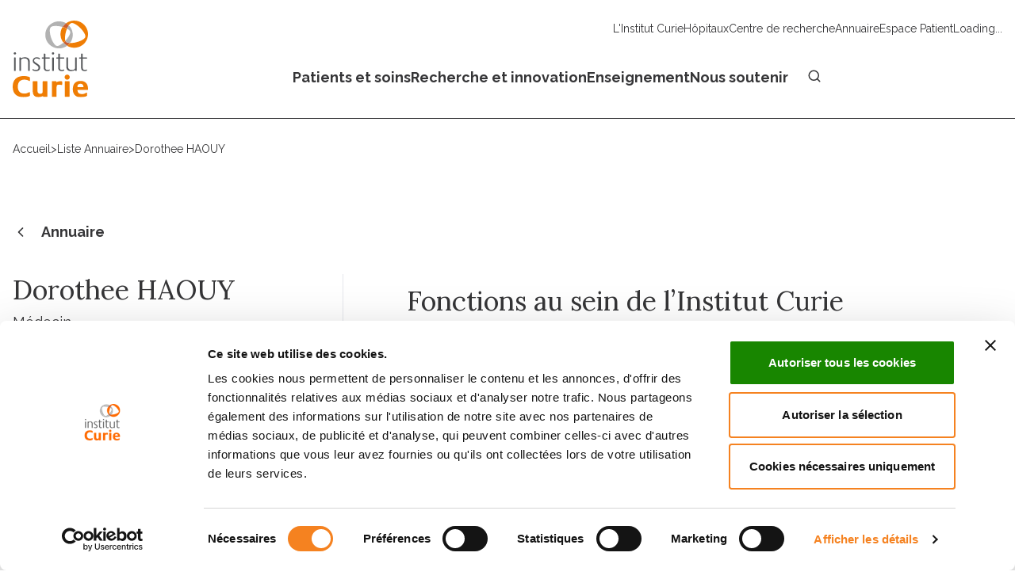

--- FILE ---
content_type: text/html; charset=utf-8
request_url: https://www.google.com/recaptcha/api2/anchor?ar=1&k=6LcfwDIqAAAAAKD_cueAtYHpQ6E5ZBpt8kOtmR8U&co=aHR0cHM6Ly9jdXJpZS5mcjo0NDM.&hl=en&v=PoyoqOPhxBO7pBk68S4YbpHZ&size=invisible&badge=bottomright&anchor-ms=20000&execute-ms=30000&cb=9kez8mjl5lia
body_size: 48714
content:
<!DOCTYPE HTML><html dir="ltr" lang="en"><head><meta http-equiv="Content-Type" content="text/html; charset=UTF-8">
<meta http-equiv="X-UA-Compatible" content="IE=edge">
<title>reCAPTCHA</title>
<style type="text/css">
/* cyrillic-ext */
@font-face {
  font-family: 'Roboto';
  font-style: normal;
  font-weight: 400;
  font-stretch: 100%;
  src: url(//fonts.gstatic.com/s/roboto/v48/KFO7CnqEu92Fr1ME7kSn66aGLdTylUAMa3GUBHMdazTgWw.woff2) format('woff2');
  unicode-range: U+0460-052F, U+1C80-1C8A, U+20B4, U+2DE0-2DFF, U+A640-A69F, U+FE2E-FE2F;
}
/* cyrillic */
@font-face {
  font-family: 'Roboto';
  font-style: normal;
  font-weight: 400;
  font-stretch: 100%;
  src: url(//fonts.gstatic.com/s/roboto/v48/KFO7CnqEu92Fr1ME7kSn66aGLdTylUAMa3iUBHMdazTgWw.woff2) format('woff2');
  unicode-range: U+0301, U+0400-045F, U+0490-0491, U+04B0-04B1, U+2116;
}
/* greek-ext */
@font-face {
  font-family: 'Roboto';
  font-style: normal;
  font-weight: 400;
  font-stretch: 100%;
  src: url(//fonts.gstatic.com/s/roboto/v48/KFO7CnqEu92Fr1ME7kSn66aGLdTylUAMa3CUBHMdazTgWw.woff2) format('woff2');
  unicode-range: U+1F00-1FFF;
}
/* greek */
@font-face {
  font-family: 'Roboto';
  font-style: normal;
  font-weight: 400;
  font-stretch: 100%;
  src: url(//fonts.gstatic.com/s/roboto/v48/KFO7CnqEu92Fr1ME7kSn66aGLdTylUAMa3-UBHMdazTgWw.woff2) format('woff2');
  unicode-range: U+0370-0377, U+037A-037F, U+0384-038A, U+038C, U+038E-03A1, U+03A3-03FF;
}
/* math */
@font-face {
  font-family: 'Roboto';
  font-style: normal;
  font-weight: 400;
  font-stretch: 100%;
  src: url(//fonts.gstatic.com/s/roboto/v48/KFO7CnqEu92Fr1ME7kSn66aGLdTylUAMawCUBHMdazTgWw.woff2) format('woff2');
  unicode-range: U+0302-0303, U+0305, U+0307-0308, U+0310, U+0312, U+0315, U+031A, U+0326-0327, U+032C, U+032F-0330, U+0332-0333, U+0338, U+033A, U+0346, U+034D, U+0391-03A1, U+03A3-03A9, U+03B1-03C9, U+03D1, U+03D5-03D6, U+03F0-03F1, U+03F4-03F5, U+2016-2017, U+2034-2038, U+203C, U+2040, U+2043, U+2047, U+2050, U+2057, U+205F, U+2070-2071, U+2074-208E, U+2090-209C, U+20D0-20DC, U+20E1, U+20E5-20EF, U+2100-2112, U+2114-2115, U+2117-2121, U+2123-214F, U+2190, U+2192, U+2194-21AE, U+21B0-21E5, U+21F1-21F2, U+21F4-2211, U+2213-2214, U+2216-22FF, U+2308-230B, U+2310, U+2319, U+231C-2321, U+2336-237A, U+237C, U+2395, U+239B-23B7, U+23D0, U+23DC-23E1, U+2474-2475, U+25AF, U+25B3, U+25B7, U+25BD, U+25C1, U+25CA, U+25CC, U+25FB, U+266D-266F, U+27C0-27FF, U+2900-2AFF, U+2B0E-2B11, U+2B30-2B4C, U+2BFE, U+3030, U+FF5B, U+FF5D, U+1D400-1D7FF, U+1EE00-1EEFF;
}
/* symbols */
@font-face {
  font-family: 'Roboto';
  font-style: normal;
  font-weight: 400;
  font-stretch: 100%;
  src: url(//fonts.gstatic.com/s/roboto/v48/KFO7CnqEu92Fr1ME7kSn66aGLdTylUAMaxKUBHMdazTgWw.woff2) format('woff2');
  unicode-range: U+0001-000C, U+000E-001F, U+007F-009F, U+20DD-20E0, U+20E2-20E4, U+2150-218F, U+2190, U+2192, U+2194-2199, U+21AF, U+21E6-21F0, U+21F3, U+2218-2219, U+2299, U+22C4-22C6, U+2300-243F, U+2440-244A, U+2460-24FF, U+25A0-27BF, U+2800-28FF, U+2921-2922, U+2981, U+29BF, U+29EB, U+2B00-2BFF, U+4DC0-4DFF, U+FFF9-FFFB, U+10140-1018E, U+10190-1019C, U+101A0, U+101D0-101FD, U+102E0-102FB, U+10E60-10E7E, U+1D2C0-1D2D3, U+1D2E0-1D37F, U+1F000-1F0FF, U+1F100-1F1AD, U+1F1E6-1F1FF, U+1F30D-1F30F, U+1F315, U+1F31C, U+1F31E, U+1F320-1F32C, U+1F336, U+1F378, U+1F37D, U+1F382, U+1F393-1F39F, U+1F3A7-1F3A8, U+1F3AC-1F3AF, U+1F3C2, U+1F3C4-1F3C6, U+1F3CA-1F3CE, U+1F3D4-1F3E0, U+1F3ED, U+1F3F1-1F3F3, U+1F3F5-1F3F7, U+1F408, U+1F415, U+1F41F, U+1F426, U+1F43F, U+1F441-1F442, U+1F444, U+1F446-1F449, U+1F44C-1F44E, U+1F453, U+1F46A, U+1F47D, U+1F4A3, U+1F4B0, U+1F4B3, U+1F4B9, U+1F4BB, U+1F4BF, U+1F4C8-1F4CB, U+1F4D6, U+1F4DA, U+1F4DF, U+1F4E3-1F4E6, U+1F4EA-1F4ED, U+1F4F7, U+1F4F9-1F4FB, U+1F4FD-1F4FE, U+1F503, U+1F507-1F50B, U+1F50D, U+1F512-1F513, U+1F53E-1F54A, U+1F54F-1F5FA, U+1F610, U+1F650-1F67F, U+1F687, U+1F68D, U+1F691, U+1F694, U+1F698, U+1F6AD, U+1F6B2, U+1F6B9-1F6BA, U+1F6BC, U+1F6C6-1F6CF, U+1F6D3-1F6D7, U+1F6E0-1F6EA, U+1F6F0-1F6F3, U+1F6F7-1F6FC, U+1F700-1F7FF, U+1F800-1F80B, U+1F810-1F847, U+1F850-1F859, U+1F860-1F887, U+1F890-1F8AD, U+1F8B0-1F8BB, U+1F8C0-1F8C1, U+1F900-1F90B, U+1F93B, U+1F946, U+1F984, U+1F996, U+1F9E9, U+1FA00-1FA6F, U+1FA70-1FA7C, U+1FA80-1FA89, U+1FA8F-1FAC6, U+1FACE-1FADC, U+1FADF-1FAE9, U+1FAF0-1FAF8, U+1FB00-1FBFF;
}
/* vietnamese */
@font-face {
  font-family: 'Roboto';
  font-style: normal;
  font-weight: 400;
  font-stretch: 100%;
  src: url(//fonts.gstatic.com/s/roboto/v48/KFO7CnqEu92Fr1ME7kSn66aGLdTylUAMa3OUBHMdazTgWw.woff2) format('woff2');
  unicode-range: U+0102-0103, U+0110-0111, U+0128-0129, U+0168-0169, U+01A0-01A1, U+01AF-01B0, U+0300-0301, U+0303-0304, U+0308-0309, U+0323, U+0329, U+1EA0-1EF9, U+20AB;
}
/* latin-ext */
@font-face {
  font-family: 'Roboto';
  font-style: normal;
  font-weight: 400;
  font-stretch: 100%;
  src: url(//fonts.gstatic.com/s/roboto/v48/KFO7CnqEu92Fr1ME7kSn66aGLdTylUAMa3KUBHMdazTgWw.woff2) format('woff2');
  unicode-range: U+0100-02BA, U+02BD-02C5, U+02C7-02CC, U+02CE-02D7, U+02DD-02FF, U+0304, U+0308, U+0329, U+1D00-1DBF, U+1E00-1E9F, U+1EF2-1EFF, U+2020, U+20A0-20AB, U+20AD-20C0, U+2113, U+2C60-2C7F, U+A720-A7FF;
}
/* latin */
@font-face {
  font-family: 'Roboto';
  font-style: normal;
  font-weight: 400;
  font-stretch: 100%;
  src: url(//fonts.gstatic.com/s/roboto/v48/KFO7CnqEu92Fr1ME7kSn66aGLdTylUAMa3yUBHMdazQ.woff2) format('woff2');
  unicode-range: U+0000-00FF, U+0131, U+0152-0153, U+02BB-02BC, U+02C6, U+02DA, U+02DC, U+0304, U+0308, U+0329, U+2000-206F, U+20AC, U+2122, U+2191, U+2193, U+2212, U+2215, U+FEFF, U+FFFD;
}
/* cyrillic-ext */
@font-face {
  font-family: 'Roboto';
  font-style: normal;
  font-weight: 500;
  font-stretch: 100%;
  src: url(//fonts.gstatic.com/s/roboto/v48/KFO7CnqEu92Fr1ME7kSn66aGLdTylUAMa3GUBHMdazTgWw.woff2) format('woff2');
  unicode-range: U+0460-052F, U+1C80-1C8A, U+20B4, U+2DE0-2DFF, U+A640-A69F, U+FE2E-FE2F;
}
/* cyrillic */
@font-face {
  font-family: 'Roboto';
  font-style: normal;
  font-weight: 500;
  font-stretch: 100%;
  src: url(//fonts.gstatic.com/s/roboto/v48/KFO7CnqEu92Fr1ME7kSn66aGLdTylUAMa3iUBHMdazTgWw.woff2) format('woff2');
  unicode-range: U+0301, U+0400-045F, U+0490-0491, U+04B0-04B1, U+2116;
}
/* greek-ext */
@font-face {
  font-family: 'Roboto';
  font-style: normal;
  font-weight: 500;
  font-stretch: 100%;
  src: url(//fonts.gstatic.com/s/roboto/v48/KFO7CnqEu92Fr1ME7kSn66aGLdTylUAMa3CUBHMdazTgWw.woff2) format('woff2');
  unicode-range: U+1F00-1FFF;
}
/* greek */
@font-face {
  font-family: 'Roboto';
  font-style: normal;
  font-weight: 500;
  font-stretch: 100%;
  src: url(//fonts.gstatic.com/s/roboto/v48/KFO7CnqEu92Fr1ME7kSn66aGLdTylUAMa3-UBHMdazTgWw.woff2) format('woff2');
  unicode-range: U+0370-0377, U+037A-037F, U+0384-038A, U+038C, U+038E-03A1, U+03A3-03FF;
}
/* math */
@font-face {
  font-family: 'Roboto';
  font-style: normal;
  font-weight: 500;
  font-stretch: 100%;
  src: url(//fonts.gstatic.com/s/roboto/v48/KFO7CnqEu92Fr1ME7kSn66aGLdTylUAMawCUBHMdazTgWw.woff2) format('woff2');
  unicode-range: U+0302-0303, U+0305, U+0307-0308, U+0310, U+0312, U+0315, U+031A, U+0326-0327, U+032C, U+032F-0330, U+0332-0333, U+0338, U+033A, U+0346, U+034D, U+0391-03A1, U+03A3-03A9, U+03B1-03C9, U+03D1, U+03D5-03D6, U+03F0-03F1, U+03F4-03F5, U+2016-2017, U+2034-2038, U+203C, U+2040, U+2043, U+2047, U+2050, U+2057, U+205F, U+2070-2071, U+2074-208E, U+2090-209C, U+20D0-20DC, U+20E1, U+20E5-20EF, U+2100-2112, U+2114-2115, U+2117-2121, U+2123-214F, U+2190, U+2192, U+2194-21AE, U+21B0-21E5, U+21F1-21F2, U+21F4-2211, U+2213-2214, U+2216-22FF, U+2308-230B, U+2310, U+2319, U+231C-2321, U+2336-237A, U+237C, U+2395, U+239B-23B7, U+23D0, U+23DC-23E1, U+2474-2475, U+25AF, U+25B3, U+25B7, U+25BD, U+25C1, U+25CA, U+25CC, U+25FB, U+266D-266F, U+27C0-27FF, U+2900-2AFF, U+2B0E-2B11, U+2B30-2B4C, U+2BFE, U+3030, U+FF5B, U+FF5D, U+1D400-1D7FF, U+1EE00-1EEFF;
}
/* symbols */
@font-face {
  font-family: 'Roboto';
  font-style: normal;
  font-weight: 500;
  font-stretch: 100%;
  src: url(//fonts.gstatic.com/s/roboto/v48/KFO7CnqEu92Fr1ME7kSn66aGLdTylUAMaxKUBHMdazTgWw.woff2) format('woff2');
  unicode-range: U+0001-000C, U+000E-001F, U+007F-009F, U+20DD-20E0, U+20E2-20E4, U+2150-218F, U+2190, U+2192, U+2194-2199, U+21AF, U+21E6-21F0, U+21F3, U+2218-2219, U+2299, U+22C4-22C6, U+2300-243F, U+2440-244A, U+2460-24FF, U+25A0-27BF, U+2800-28FF, U+2921-2922, U+2981, U+29BF, U+29EB, U+2B00-2BFF, U+4DC0-4DFF, U+FFF9-FFFB, U+10140-1018E, U+10190-1019C, U+101A0, U+101D0-101FD, U+102E0-102FB, U+10E60-10E7E, U+1D2C0-1D2D3, U+1D2E0-1D37F, U+1F000-1F0FF, U+1F100-1F1AD, U+1F1E6-1F1FF, U+1F30D-1F30F, U+1F315, U+1F31C, U+1F31E, U+1F320-1F32C, U+1F336, U+1F378, U+1F37D, U+1F382, U+1F393-1F39F, U+1F3A7-1F3A8, U+1F3AC-1F3AF, U+1F3C2, U+1F3C4-1F3C6, U+1F3CA-1F3CE, U+1F3D4-1F3E0, U+1F3ED, U+1F3F1-1F3F3, U+1F3F5-1F3F7, U+1F408, U+1F415, U+1F41F, U+1F426, U+1F43F, U+1F441-1F442, U+1F444, U+1F446-1F449, U+1F44C-1F44E, U+1F453, U+1F46A, U+1F47D, U+1F4A3, U+1F4B0, U+1F4B3, U+1F4B9, U+1F4BB, U+1F4BF, U+1F4C8-1F4CB, U+1F4D6, U+1F4DA, U+1F4DF, U+1F4E3-1F4E6, U+1F4EA-1F4ED, U+1F4F7, U+1F4F9-1F4FB, U+1F4FD-1F4FE, U+1F503, U+1F507-1F50B, U+1F50D, U+1F512-1F513, U+1F53E-1F54A, U+1F54F-1F5FA, U+1F610, U+1F650-1F67F, U+1F687, U+1F68D, U+1F691, U+1F694, U+1F698, U+1F6AD, U+1F6B2, U+1F6B9-1F6BA, U+1F6BC, U+1F6C6-1F6CF, U+1F6D3-1F6D7, U+1F6E0-1F6EA, U+1F6F0-1F6F3, U+1F6F7-1F6FC, U+1F700-1F7FF, U+1F800-1F80B, U+1F810-1F847, U+1F850-1F859, U+1F860-1F887, U+1F890-1F8AD, U+1F8B0-1F8BB, U+1F8C0-1F8C1, U+1F900-1F90B, U+1F93B, U+1F946, U+1F984, U+1F996, U+1F9E9, U+1FA00-1FA6F, U+1FA70-1FA7C, U+1FA80-1FA89, U+1FA8F-1FAC6, U+1FACE-1FADC, U+1FADF-1FAE9, U+1FAF0-1FAF8, U+1FB00-1FBFF;
}
/* vietnamese */
@font-face {
  font-family: 'Roboto';
  font-style: normal;
  font-weight: 500;
  font-stretch: 100%;
  src: url(//fonts.gstatic.com/s/roboto/v48/KFO7CnqEu92Fr1ME7kSn66aGLdTylUAMa3OUBHMdazTgWw.woff2) format('woff2');
  unicode-range: U+0102-0103, U+0110-0111, U+0128-0129, U+0168-0169, U+01A0-01A1, U+01AF-01B0, U+0300-0301, U+0303-0304, U+0308-0309, U+0323, U+0329, U+1EA0-1EF9, U+20AB;
}
/* latin-ext */
@font-face {
  font-family: 'Roboto';
  font-style: normal;
  font-weight: 500;
  font-stretch: 100%;
  src: url(//fonts.gstatic.com/s/roboto/v48/KFO7CnqEu92Fr1ME7kSn66aGLdTylUAMa3KUBHMdazTgWw.woff2) format('woff2');
  unicode-range: U+0100-02BA, U+02BD-02C5, U+02C7-02CC, U+02CE-02D7, U+02DD-02FF, U+0304, U+0308, U+0329, U+1D00-1DBF, U+1E00-1E9F, U+1EF2-1EFF, U+2020, U+20A0-20AB, U+20AD-20C0, U+2113, U+2C60-2C7F, U+A720-A7FF;
}
/* latin */
@font-face {
  font-family: 'Roboto';
  font-style: normal;
  font-weight: 500;
  font-stretch: 100%;
  src: url(//fonts.gstatic.com/s/roboto/v48/KFO7CnqEu92Fr1ME7kSn66aGLdTylUAMa3yUBHMdazQ.woff2) format('woff2');
  unicode-range: U+0000-00FF, U+0131, U+0152-0153, U+02BB-02BC, U+02C6, U+02DA, U+02DC, U+0304, U+0308, U+0329, U+2000-206F, U+20AC, U+2122, U+2191, U+2193, U+2212, U+2215, U+FEFF, U+FFFD;
}
/* cyrillic-ext */
@font-face {
  font-family: 'Roboto';
  font-style: normal;
  font-weight: 900;
  font-stretch: 100%;
  src: url(//fonts.gstatic.com/s/roboto/v48/KFO7CnqEu92Fr1ME7kSn66aGLdTylUAMa3GUBHMdazTgWw.woff2) format('woff2');
  unicode-range: U+0460-052F, U+1C80-1C8A, U+20B4, U+2DE0-2DFF, U+A640-A69F, U+FE2E-FE2F;
}
/* cyrillic */
@font-face {
  font-family: 'Roboto';
  font-style: normal;
  font-weight: 900;
  font-stretch: 100%;
  src: url(//fonts.gstatic.com/s/roboto/v48/KFO7CnqEu92Fr1ME7kSn66aGLdTylUAMa3iUBHMdazTgWw.woff2) format('woff2');
  unicode-range: U+0301, U+0400-045F, U+0490-0491, U+04B0-04B1, U+2116;
}
/* greek-ext */
@font-face {
  font-family: 'Roboto';
  font-style: normal;
  font-weight: 900;
  font-stretch: 100%;
  src: url(//fonts.gstatic.com/s/roboto/v48/KFO7CnqEu92Fr1ME7kSn66aGLdTylUAMa3CUBHMdazTgWw.woff2) format('woff2');
  unicode-range: U+1F00-1FFF;
}
/* greek */
@font-face {
  font-family: 'Roboto';
  font-style: normal;
  font-weight: 900;
  font-stretch: 100%;
  src: url(//fonts.gstatic.com/s/roboto/v48/KFO7CnqEu92Fr1ME7kSn66aGLdTylUAMa3-UBHMdazTgWw.woff2) format('woff2');
  unicode-range: U+0370-0377, U+037A-037F, U+0384-038A, U+038C, U+038E-03A1, U+03A3-03FF;
}
/* math */
@font-face {
  font-family: 'Roboto';
  font-style: normal;
  font-weight: 900;
  font-stretch: 100%;
  src: url(//fonts.gstatic.com/s/roboto/v48/KFO7CnqEu92Fr1ME7kSn66aGLdTylUAMawCUBHMdazTgWw.woff2) format('woff2');
  unicode-range: U+0302-0303, U+0305, U+0307-0308, U+0310, U+0312, U+0315, U+031A, U+0326-0327, U+032C, U+032F-0330, U+0332-0333, U+0338, U+033A, U+0346, U+034D, U+0391-03A1, U+03A3-03A9, U+03B1-03C9, U+03D1, U+03D5-03D6, U+03F0-03F1, U+03F4-03F5, U+2016-2017, U+2034-2038, U+203C, U+2040, U+2043, U+2047, U+2050, U+2057, U+205F, U+2070-2071, U+2074-208E, U+2090-209C, U+20D0-20DC, U+20E1, U+20E5-20EF, U+2100-2112, U+2114-2115, U+2117-2121, U+2123-214F, U+2190, U+2192, U+2194-21AE, U+21B0-21E5, U+21F1-21F2, U+21F4-2211, U+2213-2214, U+2216-22FF, U+2308-230B, U+2310, U+2319, U+231C-2321, U+2336-237A, U+237C, U+2395, U+239B-23B7, U+23D0, U+23DC-23E1, U+2474-2475, U+25AF, U+25B3, U+25B7, U+25BD, U+25C1, U+25CA, U+25CC, U+25FB, U+266D-266F, U+27C0-27FF, U+2900-2AFF, U+2B0E-2B11, U+2B30-2B4C, U+2BFE, U+3030, U+FF5B, U+FF5D, U+1D400-1D7FF, U+1EE00-1EEFF;
}
/* symbols */
@font-face {
  font-family: 'Roboto';
  font-style: normal;
  font-weight: 900;
  font-stretch: 100%;
  src: url(//fonts.gstatic.com/s/roboto/v48/KFO7CnqEu92Fr1ME7kSn66aGLdTylUAMaxKUBHMdazTgWw.woff2) format('woff2');
  unicode-range: U+0001-000C, U+000E-001F, U+007F-009F, U+20DD-20E0, U+20E2-20E4, U+2150-218F, U+2190, U+2192, U+2194-2199, U+21AF, U+21E6-21F0, U+21F3, U+2218-2219, U+2299, U+22C4-22C6, U+2300-243F, U+2440-244A, U+2460-24FF, U+25A0-27BF, U+2800-28FF, U+2921-2922, U+2981, U+29BF, U+29EB, U+2B00-2BFF, U+4DC0-4DFF, U+FFF9-FFFB, U+10140-1018E, U+10190-1019C, U+101A0, U+101D0-101FD, U+102E0-102FB, U+10E60-10E7E, U+1D2C0-1D2D3, U+1D2E0-1D37F, U+1F000-1F0FF, U+1F100-1F1AD, U+1F1E6-1F1FF, U+1F30D-1F30F, U+1F315, U+1F31C, U+1F31E, U+1F320-1F32C, U+1F336, U+1F378, U+1F37D, U+1F382, U+1F393-1F39F, U+1F3A7-1F3A8, U+1F3AC-1F3AF, U+1F3C2, U+1F3C4-1F3C6, U+1F3CA-1F3CE, U+1F3D4-1F3E0, U+1F3ED, U+1F3F1-1F3F3, U+1F3F5-1F3F7, U+1F408, U+1F415, U+1F41F, U+1F426, U+1F43F, U+1F441-1F442, U+1F444, U+1F446-1F449, U+1F44C-1F44E, U+1F453, U+1F46A, U+1F47D, U+1F4A3, U+1F4B0, U+1F4B3, U+1F4B9, U+1F4BB, U+1F4BF, U+1F4C8-1F4CB, U+1F4D6, U+1F4DA, U+1F4DF, U+1F4E3-1F4E6, U+1F4EA-1F4ED, U+1F4F7, U+1F4F9-1F4FB, U+1F4FD-1F4FE, U+1F503, U+1F507-1F50B, U+1F50D, U+1F512-1F513, U+1F53E-1F54A, U+1F54F-1F5FA, U+1F610, U+1F650-1F67F, U+1F687, U+1F68D, U+1F691, U+1F694, U+1F698, U+1F6AD, U+1F6B2, U+1F6B9-1F6BA, U+1F6BC, U+1F6C6-1F6CF, U+1F6D3-1F6D7, U+1F6E0-1F6EA, U+1F6F0-1F6F3, U+1F6F7-1F6FC, U+1F700-1F7FF, U+1F800-1F80B, U+1F810-1F847, U+1F850-1F859, U+1F860-1F887, U+1F890-1F8AD, U+1F8B0-1F8BB, U+1F8C0-1F8C1, U+1F900-1F90B, U+1F93B, U+1F946, U+1F984, U+1F996, U+1F9E9, U+1FA00-1FA6F, U+1FA70-1FA7C, U+1FA80-1FA89, U+1FA8F-1FAC6, U+1FACE-1FADC, U+1FADF-1FAE9, U+1FAF0-1FAF8, U+1FB00-1FBFF;
}
/* vietnamese */
@font-face {
  font-family: 'Roboto';
  font-style: normal;
  font-weight: 900;
  font-stretch: 100%;
  src: url(//fonts.gstatic.com/s/roboto/v48/KFO7CnqEu92Fr1ME7kSn66aGLdTylUAMa3OUBHMdazTgWw.woff2) format('woff2');
  unicode-range: U+0102-0103, U+0110-0111, U+0128-0129, U+0168-0169, U+01A0-01A1, U+01AF-01B0, U+0300-0301, U+0303-0304, U+0308-0309, U+0323, U+0329, U+1EA0-1EF9, U+20AB;
}
/* latin-ext */
@font-face {
  font-family: 'Roboto';
  font-style: normal;
  font-weight: 900;
  font-stretch: 100%;
  src: url(//fonts.gstatic.com/s/roboto/v48/KFO7CnqEu92Fr1ME7kSn66aGLdTylUAMa3KUBHMdazTgWw.woff2) format('woff2');
  unicode-range: U+0100-02BA, U+02BD-02C5, U+02C7-02CC, U+02CE-02D7, U+02DD-02FF, U+0304, U+0308, U+0329, U+1D00-1DBF, U+1E00-1E9F, U+1EF2-1EFF, U+2020, U+20A0-20AB, U+20AD-20C0, U+2113, U+2C60-2C7F, U+A720-A7FF;
}
/* latin */
@font-face {
  font-family: 'Roboto';
  font-style: normal;
  font-weight: 900;
  font-stretch: 100%;
  src: url(//fonts.gstatic.com/s/roboto/v48/KFO7CnqEu92Fr1ME7kSn66aGLdTylUAMa3yUBHMdazQ.woff2) format('woff2');
  unicode-range: U+0000-00FF, U+0131, U+0152-0153, U+02BB-02BC, U+02C6, U+02DA, U+02DC, U+0304, U+0308, U+0329, U+2000-206F, U+20AC, U+2122, U+2191, U+2193, U+2212, U+2215, U+FEFF, U+FFFD;
}

</style>
<link rel="stylesheet" type="text/css" href="https://www.gstatic.com/recaptcha/releases/PoyoqOPhxBO7pBk68S4YbpHZ/styles__ltr.css">
<script nonce="8y-h8osbXs8K9pqMkCZqBg" type="text/javascript">window['__recaptcha_api'] = 'https://www.google.com/recaptcha/api2/';</script>
<script type="text/javascript" src="https://www.gstatic.com/recaptcha/releases/PoyoqOPhxBO7pBk68S4YbpHZ/recaptcha__en.js" nonce="8y-h8osbXs8K9pqMkCZqBg">
      
    </script></head>
<body><div id="rc-anchor-alert" class="rc-anchor-alert"></div>
<input type="hidden" id="recaptcha-token" value="[base64]">
<script type="text/javascript" nonce="8y-h8osbXs8K9pqMkCZqBg">
      recaptcha.anchor.Main.init("[\x22ainput\x22,[\x22bgdata\x22,\x22\x22,\[base64]/[base64]/[base64]/[base64]/[base64]/UltsKytdPUU6KEU8MjA0OD9SW2wrK109RT4+NnwxOTI6KChFJjY0NTEyKT09NTUyOTYmJk0rMTxjLmxlbmd0aCYmKGMuY2hhckNvZGVBdChNKzEpJjY0NTEyKT09NTYzMjA/[base64]/[base64]/[base64]/[base64]/[base64]/[base64]/[base64]\x22,\[base64]\x22,\x22K8ONZiwwWwXDk8KRwoPCgn/Cr8Obw4ZREMK6PMKswqoHw63DisK0bMKXw6srw6cGw5hNYmTDrgNEwo4Aw6sxwq/DusOFP8O8wpHDgCQ9w6AKQsOiTHLCsQ1Gw5ozOEtOw7/CtFNfTsK5ZsOeV8K3AcKDal7CpjLDksOeE8KGHhXCoX/Dm8KpG8OFw5NKUcK7Q8KNw5fCtsOEwo4fWcOOwrnDrS/CtsO7wqnDrcOCJEQXCRzDm2vDoTYDLcKgBgPDm8Kvw68fFD0dwpfCqsKEZTrCi2xDw6XCrAJYesKVX8OYw4BswohJQDMuwpfCriHCrsKFCGUgYBU4IH/CpMOYfybDlQ7CvVsySMOgw4vCi8KPPARqwoE7wr/CpQsVYU7CvBcFwo9zwpl5eEM/KcO+wqbCncKJwpNAw7rDtcKCIzPCocOtwqdswoTCn1TCl8OfFj3CjcKvw7Nzw5ICwprCicKawp8Vw6TCil3DqMOVwolxODjCnsKFb1TDqEA/SWnCqMO6DMKGWsOtw557GsKWw6FmW2dHDzLCoSA4ABhjw4dCXHIRTDQSOno1w7giw68BwqUawqrCsBYYw5Ytw4hzX8OBw7s9EsKXF8O4w455w5JRe1pwwqZwAMK0w4R6w7XDvU9+w61VfMKocgp9woDCvsO/U8OFwqw5FBoLHMKtLV/DoyVjwrrDmMOsKXjClQrCp8ObO8K0SMKpZMOowpjCjWkDwrsQwrfDmm7CksOcAcO2wpzDuMOPw4IGwqBcw5ozDCfCosK6HsKqD8ODV37DnVfDl8KRw5HDv207wolRw6rDt8O+wqZYwpXCpMKMa8KRQcKvAsKvUH3DkmdnwobDuV9RWSHCgcO2Vmt3IMOPC8K8w7FhS0/DjcKiGcOZbDnDtWHCl8Kdw6PCunhxwp8YwoFQw5PDjDPCpMK4Jw4qwqMawrzDm8K/wqjCkcOowpdgwrDDgsKnw6fDk8Kmwo3DnAHCh3ROOzgCwrvDg8OLw5M2UFQrdgbDjB0gJcK/w6M8w4TDksKMw6nDucOyw5oNw5cPBcOrwpEWw7pFPcOkwqjCrmfCmcO6w4fDtsOPHcKLbMOfwrBtPsOHfsOjT3XCq8KGw7XDrAjCsMKOwoMxwr/[base64]/Cqk4BwoHCj8KbwonChAPDu8O7w6PDp8OzwqJAwrJYKMKPwqrDhsKlM8OtDMOqwrvCt8OAJF3CqjLDqEnCm8Oxw7lzJ25eD8OUwqdsBcK0wonDtcO5SjPDvcO/fcOhwoDCncKwd8KKbB4TWwXCp8OLHMKJTXhZw6vClykhNsOeFwhrwozDpcOWaFfCj8Kfw79HG8OOScOHwoZxw4BXecKdw4k4CixtQyZCSHHCg8KSPMKAYH/CqsKHIsKtbVAmw4XChcO0ScO4SlPDi8O/[base64]/DpMOoPMOnJBQ7wp5/wrDCqWPDv24RH8K+Dk7CqUwtwo8eL0DDjAnCpU/[base64]/[base64]/CtE7Dn8O1WX/CpcKVw7rDljTDg1fCmMKowqFPI8OtfMKjw53CjQLDrAxrwq/DucKIacOVw7zDosODw5R5BcOVw7bDocOLNMKGwpZBWcKqWynDtsKJw4PCszgaw5bDjsKDSlTDmUPDkcKhw4NSw6AuGMKfw7BTXsOLVT7CqsKDNjnCnmbDoQNhU8OoQ2HDtnjCqB/CinvCtFjCg0gcZcK1YMKiwpLDrsKlwovDqhXDpGTChnbCtMKQw6shDj/[base64]/CgMOmw43DqsKtwoFpURQcw49CwrnDisOxw7IJwoM9wqrCgmY0w4xfw5RTw7kUwpNGw4jCusOtRWDCvCJAwqh0ZhoLwoTCmcKRIcK3Kj/DgMKOfcOCw6PDl8OOCcKYw7HCh8OywpR1w5kbAMKLw6QNw6otMkVmbVg0K8Kdf03DlsKUW8OCNMK6w4EJw4lxaiQLbsOVwqrDuxccAMKqwr/[base64]/Cpg3DjQzCg8OnKDTDqmrDlcOnw6EywpXDmy9LwrXCqsO/S8KafH1UV18Hw4B5UcKtwrrDjF1zB8KHwrgDw7AmH1DDlFoFXz88BA/CiCZCYBXDih7DuGpDw6fDsXVkw4jCncK/f1B7wrXCgsKcw79DwrQ/[base64]/SjDDqMOFIxDDq23CjgXCkcKrwqnDusKWKAXDk8O+LRkzwq0ONRtOw7kGa2TCtyPDsTQFb8OOVcKlw6DDnWPDlcOCw4vDrHrCs3PCtnrCkcKow4xmw71FIWIyf8Kewo3CmnbCksO4w5rDtD52EWNlZwLDgUNYw5DDigBDwrM3L2DCmcOrw73DpcK/[base64]/CnTPDh8KMB8KlJcOuLMOFw6dWwovDtWXCkDzDpwA7w6jCscKqdhlsw4J4Z8ONUcO/[base64]/[base64]/CjMOfQcOPWMK/F8Oiw50hwqMSwqXCosKhw6oKDGnCisKKw5IYJ2HCusOawrPCjMOTw6Q+wqJKWkzDhy7CpyLCqMO0w5LCgAQMd8K6wq/DjHZ6DmnCnjswwoZmFcKkU19WYFPDrm9bw45NwojDmBfDm1pUwrddLlnCsXzCiMOKwqtYd2fDocKSwrbCl8Oqw5E/[base64]/[base64]/DnG7CmcOiwq/Chylww5HDpcKjw4fCmMOZXMO1S3TDiMKNw57CssKbw70VwrvDngckXxJ4w7rDocOhEg8VPsKfw5Z9ZX/CsMOlOkDCimIUwqQpwrY/w7xiFwpuw7/Dg8KWdxbDmjwxwo3CvD43esONw7zCisKNw4Fkw6NaTcOPDlvCuTrDgGMVD8KpwoEow6rDv3VOw4ZxbcKAw5zCvcOfI3nDh3taw4rCrGVhw600ckLDs3vCsMKMw4HCv13CgCjClwZ0a8KnwqXClcKaw6/DmisiwqTDlsOpb2PCt8O7w6zCisO4UgsXwqrCvgICEVkJwpjDr8OLwpfCv34UdVPDjDzDlMKBK8KYAnJRw6HDo8KdKsKewpZBw5ZZw7bCqEzCqDwtNy/[base64]/Ch1DCngguwoQ4w5PCgsKhwqMBw7HCgMOSfyQ6wptSMMKkAznDmsK1W8K9XTcRw63DgxPDr8O9e2IuQMKSwqnDjx0Nwp/DtMOawplWw6TDpjBdE8KVZsKdEnDDpMKKXQ59wrgWOsOZN1rDnFluwr55wogPwpZUYijCrCrCo33DtCjDuGvDn8OBLwRpMhkYwr/[base64]/TMKKAcKBwq7Dgno2w7TDrsKdwo1NwokaRMOCw4jCnQzDnMKywp3DksKPR8KxViXDpSnCgRvDocOfwobDqcOdw6hNw6Eew6zDqlLClMONwrfCiXbDjsKnOWYAwoEZw6pdTsKQw6cSJ8KMw5fDiC/DmkTDjTUHw6xqwonDgDHDlMKJUcOTwqjCm8KOw6QWND/DsQ9fw5x3wpBDw5ppw6poBcKYEwPDrMOdw4fCscKEaWhUwrJQRjRow6rDrmfDg2cWRcOJIEzDu1PDq8KlwonDuypXw5bDpcKvw44yR8Kdw6XDmQ7DrGDDhwIcwo/DsXHDu1IQH8OLOMK1wpHDhi3DnWfDjMKAwqF7wrhaHsOiwocUwqgrbMKcw7s9AsOICQJrJsOoMsOuVhpZw6oXwr/Dv8K2wrp+w6rCtzXDtF1xbwjCkGHDrsK+wq9SwoHDliTCihg9wpHCmcOHw6rCkBQgw5HDvCPCjMOnWsK7w7fDnsOGwpjDiFUHwoVZwojDtsOhGMKIwpDCoBovFyQiUMKqwokIHQwIwpsGWcK/[base64]/w7Zkw6pFQcKqw6cgBsKkw5ZnWkrDmTMTJirDpQbChgwnwqzCnAjDkcOJwojCnCE4dcKGbmAWdsKne8OnworDjcOGw64Dw6PCtsK3CE3DgxNkwrHDiTRbXsK6wpF+woHCtD3CoQNefzkxwqXDosOEw6c1wpsCw4/[base64]/[base64]/[base64]/woDCgcKhBVDDuCJ1WsO/[base64]/DTzCh8KgY8OLJhckw4PCkFXChW96wr1kw5jCtMOdVRFfKUx5fcOYRMK+L8KMw6HClsONwo4DwowPVXrDkMOEeXUEwq3CtcKTVAx2YMKuFi/Cui9Qw6gcacOgwqsLwp0tZmFNSQgcw6EHMcKVw4/DqCEXfTnCn8KBXUXCusOyw5xPOElfN3jDtkbCm8K/w7jDj8KrLMO7w7MJw7vDi8KWGcOWSMOAKG9Nw7N/AsOHwqpvw6fChHPCicKAH8KzwoHCnEDDlGPCucKlckIWwoxYXX7Ch33DlwLCr8OsIypxwrvDjE/ClcO3w4DDgMKLBz4SeMOpwrLDnH/DkcKqcm9Qw7Zfw57Dk17DmD5NMsOjw6nChMOpE3/Dv8K5HxXDjcKdED3CtsOFGkzCtWVsEcOub8OtwqTCpsKJwrLCj1HDqsKnwoJeW8OgwrpFwrrCll7ClCHDnMKaNgjCpB/DlMOXLkDDgMOaw7nDoGdpJsOQUAvDkcK0a8O4VsKRwog1wrF+wqnCkcKUwpjCp8K3wp4EwrbDj8O0wonDhULDlntEKQpNZzR3w5Z8CsO+wq1SwonDknYhK2vCkG4OwqY8wrU4wrfDkDLCrGA6w6/[base64]/DjjjDtCHCu8OxwoMUOC/DhlTDuMKnRMOVw5MWw4cIw6PCrMOnwolrWSDCjAthLiMfwoLDgMK5E8OOwr/Dt31kw69XQCDDlsOhBsOBKsKpfsKUw6zCmWlMw6vCpcKxwrtSwoLCvl7DlcK9asO0w4QuwqzCswjCpF9zaRHCksKFw7ZEVV3Cmj3DkcKAVHjCqT0wYW3Dq3/DpcKSw5o5T25nAsOMwprCpHcAw7HCkcK5w7xBwph5w4wEwq0vNMKEwpbCqcOXw7QKOQluV8OIdmTDk8OmDcKvwqY7w6gJw69+bFNgwpLCocOXw7PDgVgzw7xSwrV9w7sEw4jCtWbChCnDrsOMYhHCncOCVG7CqcK0G2jDscOQQHpzXVB1wq/DozEbwpc7w4Nzw4FHw5B7aiXCpEYWD8Olw4nCr8KLTsKGUxzDnk8sw6MewprDt8OtKXMAw4vDosOjYjHDl8KKw7jCm2HDisKOw4FWN8KIw5NqfiHCqsOJwr/DkDPCvyjDk8KMImrChMKae0PDu8Kxw60KwoLCnAVZwr/Cq3TDrTPDlcOyw4rDh2Yqw6/CuMKYwqnDkS/CusO0wr/[base64]/[base64]/DvzIqw53Cg8KfwpzCsMOcw5UwNANyI8O9BMK0w7TDp8OWKRLDiMOTwp0jScOdwp1hw54Tw6vCicOvMsKOC2tHdsKITUfCmcKyLDxIwr4Lw7tPI8O5HMKPRztiw4Eyw5rCjsKAPyXDtcKxwprDmyw/[base64]/w5EfwpXCs3M+CsOvKB4nwroiOsK7WifCucKAJlTDs0UXwr9casKfO8O0w6lqW8KAcALCml9twrpUw69eRXtuTsKFMsKGwrFcUsK8b8OdeHMpwqLDvCbDrcKgw41WMEdcZ04/wr3DssOqw47Dh8OzD27Coml3VcOJw7wTUcKfw7fCrhkow5/CiMKnNhtwwoYwbsOwFMK7wplxPkrDr2tDbMO8AQrCmMK2I8KDWAbDjXHDtcOoQAMPw4FhwpzCoxLCqzXCpQnCncOxwq7CpsKFP8OEw6pbCMOrwpA4woRoHMO/CwfCrSwZwpDDvsKyw6XDimXCoHrDjQxbGsK1fsKsUFDDlMKHw542w7kceG3DjA7DpsO1w6vChMKOw7vDu8KFwonDnGzClSNdIznCpnFiw6fDpMKqBnc/[base64]/w5HCgMKLw7rDtyrChMKhG2ELw741H8Kow64ALnTCnFHDogshwqfDuHvDjg3Ci8OdW8OWw6BBw7DCjlfCoz3DmMKjOB7Dh8OCWcK8w4nDqC5eKmzDvcOnY33Ci05Ow5/CpsK4f2vDtMOHwqI6w7UiOMKFd8KMfWXDm2nCqGFWw75GT1/CmsK7w6nDhcOVw4LCjMO8w6sLwrQ7wrPCuMK+w4LCscKqwpB1w7nCkyTDnHElw4nCqcK1w4zDt8KswqTDgMKeVEjCsMKcJGg2IsO3CsO5BFbClMOUw6Ycw6HCgcO0w4zDsTUHFcOQP8KOw6/DsMKvBT/ChjFmwrXDt8KQwqLDpMK2wqk4woAewqLDosKRwrfDn8KpWcKyGzLCjMKAUMKiQnbDksK9EkfCj8OFXjTClcKqZMOFYcOOwpMmw5E3wqJ3wp3DuSjCpMKVVsKpw5PDoQnDmiQDORfCkXE3cG3DiBPCvG/[base64]/CjsOAPsOiw4tDGsOfw5gswr/DicOtwrxew5kfw4dBIcKFw608D0vDryBGwpgEw6DDm8O9Og0zesOgOR7Dom3CuzxiMxUXw4B6woDCpz/DoSzDnHtdwo7CkEXDs2tmwrsIwoTCmgXDucKWw5cRIWYaM8Kcw77DoMOmwrLDksOUwr3Cnn45UsOfw6piw6PDtsKtM21YwqbDhWwTYMOyw57CpcOAA8K7wqkbE8O/NMO5ZEVVw6kGIsOwwofDty/[base64]/Dt8Oxw6E/fCrCs8K9GsO0BsK7w4DCocKvaB7CoEvCmMK8w5c+wqdYw5R0I0YlOTlpwprCjwfDswVlaytAw5JycA4jGcOGN2VPw4UqDxAVwqstbMKEccKZIDDDi2DDjcKgw6LDsRnCmsOsPQ8uNk/[base64]/wrvDlGjClnPDh0zDkAzCmUhxI8OoVMKGNELCswbDriB/BMKqw7DDhsK4w6cUasK6PMOMwrnCvcK/KVfDhMOrwpEdwqhsw73CmsOqa3zCqcKnAsO2w4rCuMKywqQLwrojBi/DmMOEeFPCoy7CgU8RSmQvZMOkw4HDt1ZBLn3DmcKKN8OUBsO/Hhswa0ZuFQ/CozfClcKww6TDnsKiwqU6wqbDgBfCm1zCjw/CncKRw4HCksOxw6Jtwr0GeGdVWAlawoXDhBzDnzzCgXnCpcKzPH17TFtBwr0twpNXesKiw5BeSlrCg8OiwpTCjsK3MsOCZcK4wrLDiMKiw5/CkALDjMOXwo3Dj8K8JzUuwojCu8KuwpLDonU7w67DncKnwoPClycDwr4UIsKMeQTCjsKBw5w8ZcOtDEjDgk4nAXguO8OXwoVlcBXDt0XDgHtMGQ5GYWzCm8Omw5nCmizCrXwyQzlTwponCC87wrTCpcKrwqdAw7hGw7XDlsKywqAnw5wswqfDjRfCvw/CgMKBwqHCuj7Cln3CgMOawpgdwqBHwoV7E8OKwpbDnTQKWMK3w4s6LsO5Z8OhMcKCTBAsE8OyF8KeWQgrFStjwps3w5zDslphNsKABV9XwoFxJ3rCthnDq8Ovw7gswrrCkMKjwoHDvSDDg0U/wrwEYMO2w7Juw7rDlMKfScKKw6bCmAUEw60MDcKtw7csTGEIw4rDhsKLB8Okw7gCGjrCoMOkd8Ktw53Co8O/[base64]/DicKtwrMBNMO4YEB8ICMnwpPDmyjCvMK9eMOiwq9Uw5R6w4IbXmfCjRoqJkIDZgrDgXbDmcOcwqw2wqbCm8OAXMOXw7kkw4rDnm/[base64]/bMK5ZgskQsOIZMKzeQvDsBtaRMOpw43DmsOaw4TCkWcow6Etw48Bw5NawobCkTLDpANXw7DDlwTCg8OrfjkIw7h2w6wxwqoKIsKOwrMOJMKowrXCqsK+WsKCXQJfw7LCtsKLPQZ2PCzClcKtw5fDnT/[base64]/acKQw5NST8K/Rnh3w7vDuixQTMKNCsOOwpPDicOoMMOtwp/Cn1PDv8ONBGpbaUw/fFbDsQXDr8KaLsKdLsONbkfDoVErQhF/OsOew7Aew57DiyQtPnZJFcO5wqBjTUVDSgpEw6RJw4wLHHgdLsKxw4NPwo0YWl1AAkpSCj/CtcOzEyIXwq3CgMK/LsKmJnrDgQvCgw0acS7DjcKufsKvesOwwqPCikDDqFJew5PDrzfCncKCwq5+ccOzw65qwokzwqbDosOHw6/DjcKNG8OKMRctB8KJPVQFYMKlw5jDqDDCicO7wq7CjMOmBAfDqyMuUcOxNzjCl8O/JsO2TnvCn8OUcMOwPMKuwrvDigQFw5EVwprDi8O5wpJofQXDncO5wqgkDQpQw7NoH8OAMw3CtcOJY1l9w6XChlEeHsOdYS3DtcOuw4/Cuw/Cm2LClcOXw6bCiEsPdsKWHUHCkHHDu8O0w6x1wpHDiMKIwrEvMHDDhWI0woADCMObUXl/f8Kewol2XcOTwpHDvMO2MX7CoMKPw4XCpD7DqcKHw5LDlcKcwoAswq44EBtBw4LCiFZdYsKcwr7Cn8KLecK7w5LCisKyw5RqVnR0I8KUOsKBwrAeJ8ORJsO1I8Oew7TDnkLCrHPDocKpwpTClsK2wqN6UcOAwo/DlWkJDCrDmXg5w7oxwrYmwojClF7CmsOxw7jDlkN9wqXCocOQAy/CisOMw5wFwpHCpClUw5JowpQJw4lDw4zDnsOae8OEwocQwrN3GsKIAcO0BxXCiCXDpcOSKsO7aMKPwqEOwq5NJMK/w6J9wpdTw4oMA8KGw4LCiMOXcW4pwqY6wqPDhsKCHcOWw7DCk8KKwrxrwqDDisKIw6LDicKqSCkfwrdUw60DB05vw6JfesOuN8OMwolewo8ZwqjDtMKfw7x/dcK6w6LCuMKROxnDlsK/H2xsw4JGfVrDjMOgVsOMwrzDisO5w5TCrAh1w43DucKBw7Uww5zChWXCjsOsw4/CqMKlwoUoBiXCuGZfdMOAesOtb8OXIsKpS8Ofw5odUyHDksOxLsOcagNRIcKpw7o9w6XCqcKVwpMew4/CrsK5w5/DmBB5SRMXUgx7XAPDlcKPwofCu8OIQnFDAjfDk8KDe24Ow5NPXj92w4AnDm14JMOaw7rCjlZufcOsQ8KGZsKgwo4Gw7TDgRJSw73DhMOAfcKwO8KzDMOLwrI2GBvCmXrDncKxBcOkZg7DpV93Mh0/w4lyw4TDvMOkw7xxBMO4wo5Rw6XChjB7woHDlhDDmcOqRDAewqElBExMwq/Cvm3Dj8OdPsKzA3AaPsKPwpXCpSjCu8KbYsKrwqLCn0LDgEszJMK/I2nCgcKPwqEUwqDDiHbDhk1Yw55kNATClsKYRMOfw7HDnm92ZDd0Z8K/[base64]/DpRjCrsK/X259w5/[base64]/Dt0/[base64]/ChCrDtQfDqEQWNMOyUC/Djlhnb8O8NMODEcO1w4PDicKmNmIrwrvCgMKawog7AwpTZzLCjRZ0wqPChMKZdyHCrXtYSgzDlW3CncKbLyBKD3rDrlBsw5IMwqjChMOjwqfCpFjCvMK3U8Kkw6rCqkc4wp/ChinDr14mD0zDsyUywrYmAMKqw7oIw60hwpQZw6IQw4hkKMKww4o0w5zCojUREXDCi8K5RcO9fcOaw74FH8O9a3LCqUsaw6rDjB/CtxtowrExwrgpPEhqLxLDp2nDj8KJG8KdRgnDgMOFw7g2HGVOwqLCucOSUAjDgSM6w57DhMKAw5HCrsKvRcKRX317YSJXwpIkwp5jw4lrwqLCrnrDm33Cpw1vw6PDjFQrw4BTMA9Bw57DjhDDm8KbCjtILlPDk0PCusKycHrCkcO/w5ZqNR0bw60sCMO1GsKlw5BQw6QJEMOydMKFwpR+wqDCokjCncKzwogyEsOrw5RPbE3DvHFcGsO1UMO8JsOjWMKXS0PDtWLDu0/DjUXDigPDmsOnw5RtwqMSwqbCpMKdwqPCqCFnw6w2JMKUwojDnMKPw5TDmTwqNcKZWMKowrwvL1jCnMOdw5cBSMKwaMOnaWnDoMKWwrF/ME8WZB3Co37DrsOuCEHDolhaw5/CqmbDnwvDucK0AlPCukHCrMOFQREgwqQ9w5cXO8KWalpFw4LCunnCmMKnNFDCg0/CnTdYw6vDhErCicO7wqDCoDxKfMK7SsO3wq9nV8Osw4wcT8OPwpLCuxt3NBs9CGPDnj5Cwqo0SVJNdDQcw7l7wq/Djz1PIMOMSCfDkwXCuA/Ds8KkQ8KUw4h4fxwqwrtEW3I3YsOKVksFwpHDsTJBwp5xbsONEXA1A8KUwqbDlcOmwqvCncOIVsOWwr8KacKGw5DDtMOHwpHDnl0HRjLDlmsZw4fCuz7DoRwTwrgXbcK9wrPDisKdw4LDj8OSVkzDkDJiw6/Dt8OKdsOYw6cTw5zDuW/[base64]/CtcKjwo3CkWLDq2PDicOTSQAlbMKbw6Ecw4/DsH/DkcODScKOQAfDtlzDq8KEGsOYAGcNw6AdSsOtwr4bDcOdKBI+wpnCvcOowr0MwqAlNj3Cu3h/w7jDosOGw7PDo8K5wpAAQxPCkcOfDC8Hw47CksKYHWweM8O+w4zCiEvDvMKcenEGwq/DocK0O8OxEEXCuMOEw63DsMK9w6XDg0J+w7xecDdKw6NpYkwSM3PDisKvB2nCrG/Cr1LDl8KBKBHCgcK8EjPCnlnCrVR0BcOTwo3Cm2DDpVAVAkDDtHTDhcKBwr0kHW0Gc8OvA8KiwqfCg8OkKyTDhRzDp8OMNsOjwp7Di8OFfWvDmSHDpA90w73CsMOyG8OVfjRlXl3CgMK9HMO+NMKFA1vChMK7D8Oiax/[base64]/Dngt9VMOTwprDmcKKwrfCn8OYeMOyw5nDmMKxVMOVw6nCv8KRwoXDgUhLG3kjw6rCvD3Criclw4Zbb2tawqgdcMO8wrM2wqzDg8KcOsKEJnlZVSPCpMOSHBtwfMKRwos2DsORw4XDplQ6QsKkIMKNw5nDmB7Dh8Oaw5VkHMOow5/DuilOwozCt8ONwro1GjxZesOFe1fCuXwawpU/w4XCoTfDmiPDpcKhw4sWwrjCpmrCkcKbw4DCmD/[base64]/Cgn7DlsOxCQnCoCYDwojCj8KawrhFwrTDtcOUwqnDlU/[base64]/GTDCsgYWcHR0w6/CqnHCn8K4w6XDtWkOPsKuZg3CoGnCiVTDoSbCvQ/[base64]/Vhp/[base64]/Cq8KVw7vCoHTDqsKaMTHCrsKbw5LDmUXCjVbDrkIlwrRzAMKALcKwwq3CokTChcOxw7kLHsKUw63DqsKLSWBowo/[base64]/Cu8O+w5LDkDHDm1kOw77Cu8KmwoA7w6LCoMOyfsOCU8Ksw4TCiMOMSTwqLWfCgMORB8OPwqElGsKEDmbDqcO5P8KCIUzDrVfDj8OUw6HDhXbDk8K0UsOPwr/DvWEyGRfCnxYEwqnDvMK/f8OIZ8KXPsKIwr3Dvz/DmcKHwpnCnMKwPU4+w4/CmMO/[base64]/[base64]/[base64]/w4fCsXXCosKtw6LCpFrDhcOKe8OLw4rCv8OjfDVzwo3DusONWUbDnSNXw7vDuyokw7UIDVHDiAJCw5UXCxvDkAnDp0vCgwR3MnM5NMOFw6NxLMKQEQfDh8OQwqPDhMKoZcOuS8OawpzDky7CnsOnd1dfw7jDrQrDiMK1EcOQHMOTw7PDq8KEHcK5w6/[base64]/[base64]/DhU7CtzsPU8OTw4QRwrRxfcOkwoTCih7CkALDicKJwrzDuCdpHi5CwqfCtAFxw5DDgjXChFPDiW87w7gDS8Kyw6V8woVKw55nB8Krw4vDh8KLw6R5C2XCmMOJfAg8WsKWZ8OhKwHCtcOLKMKIKCl/[base64]/Cn04MX8ObA8KbWyXDjXkrMsOJcTbCt3HCpEo5w4Y5Z3jDgXA7w6Y5GXvDslDDg8KoYCzDpWrCrWbDp8ODE1xTCVQzw7d6wqw7w6wgSTdNw7/[base64]/wrxXLsKfZMOsH2BHE1PCo8OeXsOCanPCkMOZGD7CsgzCpxQXw6DDg28wQsO9wrDDpH4cXyw5w6/Di8OWeA4/f8OuTcKuw5jCjSjDtsOPFsKWw6x3w5XCucKvw6zDvkbDp3vDvcOYw7TCsEnCpFnCu8Kpw4Mlw7lpwrRscBM2w4XDusKUw55wwp7DrMKCGMOJwohTJsOwwqAQe1TCqGU4w5V7w4w/w7oBwpXCgsOVDkPDr03DvhDCtx/[base64]/[base64]/w492wpl4AGnDrMOrGcKQf8KeZ3B9wrzDpAt/LxHDglRGE8O9KE9qw5LCt8OuNzTDhcKOFcOYw57CkMO/asONwocmwpvDvcK+CMOIw4jCsMKvQcO7D2/CkCPCuxM4c8KTw4bDosOmw4NNw5w4BcKkw44jFBTDmyZiOMOLJ8KxRBQOw4ZHQMOKfsKswonCtcK2w4RqdBPCjcOzwr7CpC/[base64]/CvsOowoLCmgXDoMK/w7vCogJ+wptCwpASwpoow4UvFcO0Rm/[base64]/dGcowo0gHMO1wqhXw6srbWJGKMOAIgXCpsOLfAANwofDvzjCjnfCnG/Cr35mG2olw5YSw4fCnH/CuGXDicOrwqYJwqLCiV8ZNy1VwqbCu3FRFSNHBzfCvsOsw781wqwaw6keOMKJCcK3w64owo0QbVnDncOOw5x9wqfCoik7wrIJTsKMwp3DuMKtZsOma0fDh8OUw5bDizw8D2wPw41+SMK1QsK4XzXCu8O1w4XDrsKlLsKoJnA2O3Ybw5LDsQxDw4nCuH/DgQ4/wovDjMO7wqrDlWjDicKHIhI7N8KDwrvDhFdNwonDgsO2wrXCqsKWRTnCokxkFX9aZwPDgFLCtWTDj0Qawp0Lw6rDiMO6SFsBw7TDnMOzw5sCRRPDpcKZS8OiZ8OYM8Kewp9WJloTw7tqw6vCn2rCocKeSMOXwrvDkcKsw5TDgz1+ZF1Bw5N+fsKYw6kMexfDkR/[base64]/CuEk5wqh3PsOzRcOCwo7Dt8KIw5xswr/CqWPCpMKxwpPDqn50wrbDo8KkwrEDw61wRsO2wpUZBcOZFUM5w5LDhMKAw4Z2w5JzwqLCuMOeZMOHL8KwAcKaAcKdwoU5NADDg3HDnsOKwoQJScK/[base64]/w4JjT8OSwqpzXCrCsUANw6jDhsKtJMKbe8KTMsOhwr7CrMKlw7lsw5pXf8OTU0LDiWdpw6XDvx/DgRQuw6AMB8OVwrddwp/Dm8OKwoNCBToNwqfDrsOmTnzCr8KjRcKCw5QWw4UQEcOqEMOiBMKMw48qWsOGMjXCtlEqaHN4w7fDi2UnwqTDk8KyS8Kmb8O/wonDg8O7cVXDvsO+JFcQw5jDtsOKHsKFBy7DvcK5ZwHCmcOFwox5w4RBwoHDocKvBCR0DcOkZHHCh25ZLcK4Fw7CgcKjwo5FNArCrkTCtnjCilDDmhIyw4x4w6vCqnfCvwocc8OgIn04w7vCpcOtO17Ckm/DvMOww49ewqMRw7kseiTComfCpsKnw6RewqMEZCg+w54aKsO5e8O3fsOwwqVvw4HDoQI+w5LDisKoaBnCk8KGw7ZwwobCusK/DMOWcG/CoTvDviXCpUPClQHDo35kwp9kwqXDl8OYw4khwoc5EsKCK25fw6HCgcO1w7jDmEJIw51bw6DChcOgw6VbcEDCrMK/[base64]/[base64]/[base64]/aVvDgMKyw4YFb37DusOsQsKQw4DDmMO9QMKiSRjDk0bClxwowrTDh8KDVSjChsOwTsKAwqYCwrPDsj0wwppJbEEGwqPDqEzDrcObHcO2w5bDk8OpwrvCnAbDocKwfsOxwrYRwonDicOJw7DCosKiKcKAVmlvbcK6MQ7Dhg3DpsKpGcKBwqbDmMOMFQJxwq/Dt8ONwrYqw6PCuhXDs8Odw5HDlsOow7bCs8O8w6oqB2FtLwbDvUkIw7sIwrICFVBwH1PDusO1w6jCv3PCnMOdHSvChTnCjcK+dMKILSbCrcOYEcKmwoBULxtfKcKkwr9Qw5PCsh1cwrTCt8KZFcKnwqwnw60hIMOqJx7CisK2D8OLIjJNworCrcO/B8KJw6oDwqItLzpTw5PCvHZaL8KGBMKxX0cBw60Pw47ChsOmKMOXw4BZPMOpM8OcQzwmwprCi8KFGsKlTMKXcsO/[base64]/Cuw5LEsO/[base64]/Cu1NGwqPCrQbCvcK3eB3CmjbCr8Oud8OdeDdCw7VXw4JdHDDCvkBsw5sKw41MXmwlccOmCMOTSsKGIsOMw6x0w4/DjcOlF0zCsCNYw5ciCsKkwpHDiV5nXlbDvQHDtlllw6nCrTQmbsKTHAHCjEnChBdURxHDnMOLw4Bzf8KvO8KGw5N4wpk/woUjBEd3wr/DgcKvwpfDiHFFwoLCqlcmDg1PJsOVwpbCs0jCjyg+wp7DggIVbUMqG8OJD3fCgsK8wqPDgcKjRW7DvyJAHsKUwp0PBnrDscKOwoZKOmUrZ8OTw6TDhzLDjcOawpENdzXCt19ew4N6wroEJsOzLw3DmGrDr8OBwpA6w50TOxfDr8OqSV/DscO6w5jCgcKkewFtCcKEwqrDpT0IdkVlw5ETAm/DtlTCgz5FYsOlw6Few6rCp33DswTCuCPCiUHCnyfDtcKTCcKIeQoOw48ZOy17w4AJw58LFcOUb1IdKVFmHTEZw63ClVDDjlnCrMKYwqExw7oDw7zDgsKkw4ByS8OswrfDiMOWCh7ConnDucKDwr8zwo1Qw5Q3VH/CqGx3w7gRfyrChMO3B8OHaWfCr3ghDcOUw50ZbHweP8KFw4vClQcSwpPDjcKow7DDjMKcO1kFU8KCwqnDocOGdDnDkMOCw7XCnXTCrcOcwr3DpcK0wqJTbSjDuMKLAsOaCyzDuMKlwoXCj2wJwrPDsQ8Tw5vCol9tw57CiMO2wo4pw55Gw7PDlcK5GcO4wr/DtHQ7w7M8w6xZw6DDq8O+w6BTwrIwOMOKEn/DuFPCuMK7w6MRwqJGw4Yjw5UTagFbDcKUQsKFwpkMFUDDtg3DnsOKUCIEAsK2RnF7w4U3w7jDlMOnw4TCpcKpCMOQe8OeVGzDpcKWMcKyw5DCtcOZCcObwrbCgRzDm2zDpgzDiB8sA8KQOMO4Xx/DpcKFZHorw4XDvxDCvX4uwq/DucKXw6wawrfDq8OhOcK+Z8KaEsO+w6AwHXvDulRXWlrCncO3dB4DKMKcwoYxwrA7S8Oew51Kw7dZwo5MVcO6YcKjw6E4Xih/w4hmwp7CrsORTMO8bj3Cs8OLw5h1wqXDk8KBBcOyw4PDvcO1w4Qgw7bCmMOkGkjDiWsuwq/Dj8OAQGx/VcOoAwnDm8KYwqdaw4nDkMOdwrY0wobDpld8w6puwrYVw7ELKBDCpmbCuyTCqA/Cn8OYZ3zCqm1tY8KYeGXCm8Kew6goBgNPJWt/GsOnw73ClcOaHnDCrRgiC1U+Wn/[base64]/CpcKqwptTfz/CgEDCs3sRw5fDsm49wqPDvwpawpDCnVg5wpbCgicOwr8Kw5lawrwWw5dVw4E8K8KYwp/DoU3Cj8OHPcKRUMKpwqPCkwxoZjMLd8Kgw5LCnMO4DsKLw71MwqUaMRJew5nCrU46wqTCmFkcwqjCk0lvwoItw5bDqFYow5MAwrfDocKtay/DkCxCOsKkTcKZw57CusOuZlgxacOEwr3CmC/DqMOJw5/CqcOUJMKQShtHZSY5w5PChHZnw5jDm8OWwoZmwro+wq3CqinChcOJBcKOwpdcKCRCAMOawpUlw77DusOFwoZiKcK3O8OlGWrDsMK7wq/Dl1bCpcOOTsOPRsKDF0dqJxdSw44Nw7oTw67DqEDCkgQqAsOfaCnDtWoIWcK8w7DClFx0wpTChwQ8QkbChmXDmzVBw485GMOASg5Zw6E/IyFBwrHCsDfDu8OMw5tWLMODM8OeD8Kaw4o9BcKCw4jCsQ\\u003d\\u003d\x22],null,[\x22conf\x22,null,\x226LcfwDIqAAAAAKD_cueAtYHpQ6E5ZBpt8kOtmR8U\x22,0,null,null,null,1,[21,125,63,73,95,87,41,43,42,83,102,105,109,121],[1017145,188],0,null,null,null,null,0,null,0,null,700,1,null,0,\[base64]/76lBhmnigkZhAoZnOKMAhnM8xEZ\x22,0,0,null,null,1,null,0,0,null,null,null,0],\x22https://curie.fr:443\x22,null,[3,1,1],null,null,null,1,3600,[\x22https://www.google.com/intl/en/policies/privacy/\x22,\x22https://www.google.com/intl/en/policies/terms/\x22],\x222wB1AGDWJHARkX5WUWl8x5M5GpTF6kNmsaX/VAx8Bvo\\u003d\x22,1,0,null,1,1769427654383,0,0,[163,151,117,250,179],null,[85,5],\x22RC-VCn486IXwnm8ww\x22,null,null,null,null,null,\x220dAFcWeA45_vLfiPa9oR1a0VK8xOCC1f77TMFXTtdkkrB6ibI2mOQX0vB_mE8k95ShsSdG_xgkaDSBCg304lWedtQ26EjgBzUWVA\x22,1769510454515]");
    </script></body></html>

--- FILE ---
content_type: text/css; charset=utf-8
request_url: https://curie.fr/_nuxt/default.Cg5Vko7C.css
body_size: 360
content:
.modal-overlay[data-v-182a0c84]{align-items:center;background-color:#0009;bottom:0;display:flex;justify-content:center;left:0;position:fixed;right:0;top:0;z-index:1000}.modal[data-v-182a0c84]{background-color:#fff;border-radius:4px}.modal-overlay[data-v-2f1821c8]{align-items:center;background-color:#000000da;bottom:0;display:flex;justify-content:center;left:0;position:fixed;right:0;top:0;z-index:1000}.modal[data-v-2f1821c8]{background-color:#f58220;border-radius:4px;padding:50px 0;width:80%}body .icon-no-margin.nuxt-icon svg{margin-bottom:0!important}@media (min-width:1024px){.is-homepage .icon-no-margin.nuxt-icon svg path{fill:transparent!important;stroke:#fff!important}.is-homepage .hovered .icon-no-margin.nuxt-icon svg path{stroke:#353537!important}}.hovered .ConstrastSwitcher{border-color:var(--font-grey)}.hovered .ConstrastSwitcher:after{background-color:var(--font-grey)}@media (min-width:1024px){.is-homepage .ConstrastSwitcher{--tw-border-opacity:1;border-color:rgb(255 255 255/var(--tw-border-opacity))}}@media (min-width:1024px){.is-homepage .ConstrastSwitcher:after{--tw-bg-opacity:1;background-color:rgb(255 255 255/var(--tw-bg-opacity))}}@media (min-width:1024px){.is-homepage .hovered .ConstrastSwitcher{border-color:var(--font-grey)}}@media (min-width:1024px){.is-homepage .hovered .ConstrastSwitcher:after{background-color:var(--font-grey)}}body .icon-no-margin.nuxt-icon svg path{fill:transparent!important;stroke:#353537!important}


--- FILE ---
content_type: text/css; charset=utf-8
request_url: https://curie.fr/_nuxt/builder.DaVZ6_Sc.css
body_size: 65
content:
.custom-scrollbar::-webkit-scrollbar{width:20px}.custom-scrollbar::-webkit-scrollbar-track{background-color:transparent}.custom-scrollbar::-webkit-scrollbar-thumb{background-clip:content-box;background-color:#d6dee1;border:6px solid transparent;border-radius:20px}.custom-scrollbar::-webkit-scrollbar-thumb:hover{background-color:#d7d7d7}


--- FILE ---
content_type: text/javascript; charset=utf-8
request_url: https://curie.fr/_nuxt/CIH1ug9D.js
body_size: 10051
content:
import{k as C,Q as t,Y as y,U as D,$ as v,a0 as n,X as _,a2 as N,R as a,L as I,a7 as $,V as r,_ as s,ap as A,u as w,M as m,H as F,ac as V,b as J,l as U,a5 as R,a6 as H}from"./Bb04lmGp.js";import{c as L,_ as P,a as B,b as S,k as W,E as z,d as Q,e as G,u as K}from"./Cr4FlYI6.js";import{_ as T,a as E}from"./CgMWgqv6.js";import{f as Y}from"./B_R9b_4c.js";import{u as X}from"./iPjAprmS.js";import{g as Z}from"./1eLNVScS.js";const ee=C({__name:"ParagraphTitle",props:{paragraphData:Object},setup(e){const o=e,l={h1:"font-normal font-lora text-h3 lg:text-h1 leading-[45px] lg:leading-[57px]",h2:"font-normal font-lora leading-[35px] lg:leading-[52px] text-h2Small lg:text-h2",h3:"font-lora text-medium lg:text-h3Small font-bold",h4:"font-bold font-raleway text-medium"},d=()=>l[o.paragraphData.fieldTitleLevel]||"font-normal font-lora";return(u,g)=>{var i;return t(),y(N(`${(i=e.paragraphData)==null?void 0:i.fieldTitleLevel}`),{class:_(d())},{default:D(()=>{var c;return[v(n((c=e.paragraphData)==null?void 0:c.fieldTitle),1)]}),_:1},8,["class"])}}}),te=["innerHTML"],q=C({__name:"Wysiwyg",props:{content:String},setup(e){return(o,l)=>(t(),a("div",{class:"wysiwyg",innerHTML:e.content},null,8,te))}}),ae=C({__name:"ParagraphWysiwyg",props:{paragraphData:Object},setup(e){return(o,l)=>{var u;const d=q;return t(),y(d,{content:(u=e.paragraphData)==null?void 0:u.fieldBody},null,8,["content"])}}}),le={name:"ParagraphCollapsible",props:{paragraphData:{type:Object,required:!0}},data(){return{expandedIndex:null}},methods:{toggle(e){this.expandedIndex=this.expandedIndex===e?null:e}}},re=["onClick"],ne={class:"text-regular font-raleway font-bold w-3/4 lg:w-full"},ie={class:"text-lg lg:text-medium font-bold"},oe={key:0,class:"p-4 text-grisFont"},se=["innerHTML"];function de(e,o,l,d,u,g){const i=P;return t(),a("div",null,[(t(!0),a(I,null,$(l.paragraphData.fieldCollapsibleItem,(c,p)=>(t(),a("div",{key:c.id,class:""},[r("div",{onClick:f=>g.toggle(p),class:_(["flex items-center justify-between py-6 border-t border-grisClair cursor-pointer font-raleway text-grisFont",{"text-orangeCurie":u.expandedIndex===p}])},[r("div",ne,n(c.fieldQuestion),1),r("span",ie,[u.expandedIndex!==p?(t(),y(i,{key:0,name:"plus"})):(t(),y(i,{key:1,name:"minus"}))])],10,re),u.expandedIndex===p?(t(),a("div",oe,[r("div",{innerHTML:c.fieldAnswer,class:"wysiwyg text-base font-normal font-raleway lg:text-lg"},null,8,se)])):s("",!0)]))),128))])}const ce=L(le,[["render",de]]),ge={class:"flex flex-col font-normal"},ue={class:"mt-4 mb-2 leading-[26px] text-medium lg:text-h3Small font-lora"},pe={class:"uppercase"},fe=C({__name:"ParagraphCarouselPersons",props:{paragraphData:Object},setup(e){const o=e,l=A();function d(){var u;return(u=o.paragraphData)==null?void 0:u.fieldPersons.some(g=>g!==null)}return(u,g)=>{const i=T,c=E,p=B;return e.paragraphData&&d()?(t(),a("div",{key:0,class:_(["grid grid-cols-2 gap-4 lg:grid-cols-10",w(l).sectionType==="full"?"lg:grid-cols-10":"lg:grid-cols-12"])},[(t(!0),a(I,null,$(e.paragraphData.fieldPersons.filter(f=>f!=null),(f,x)=>{var b,h;return t(),a("div",{key:x,class:_([w(l).sectionType==="full"?"col-span-1 lg:col-span-2":"col-span-1 lg:col-span-4","p-2 lg:p-4 border border-grisClair rounded"])},[m(p,{path:(h=(b=f.pathRawField)==null?void 0:b.list[0])==null?void 0:h.alias,class:"block"},{default:D(()=>[f.fieldImage?(t(),y(i,{key:0,src:f.fieldImage.entity.uriRawField.list[0].url,alt:f.fieldImage.alt,presets:"paragraph_carousel_persons",customClass:"w-full rounded"},null,8,["src","alt"])):(t(),y(c,{key:1,class:"w-full rounded",src:"/image/default.png",presets:"paragraph_carousel_persons",alt:"Default"})),r("div",ge,[r("div",ue,[v(n(f.fieldFirstName)+" ",1),r("span",pe,n(f.fieldLastName),1)]),(t(!0),a(I,null,$(f.fieldPersonTitle,(k,O)=>(t(),a("p",{key:O,class:"text-[15px] lg:text-sm font-raleway"},n(k.name),1))),128))])]),_:2},1032,["path"])],2)}),128))],2)):s("",!0)}}}),me={key:0,class:"text-lg font-medium text-orangeCurie font-lora my-0 text-center"},he={key:1,class:"font-normal font-raleway leading-[35px] lg:leading-[52px] text-h2Small lg:text-h2 mt-2.5 mb-6 text-center"},xe={key:2,class:"font-raleway text-regularMobile leading-[25px] lg:text-regular text-center mb-6 lg:mb-10"},_e={class:"flex items-center p-4 border border-grisClair rounded w-full lg:w-auto"},ye={class:"mr-4 whitespace-nowrap font-lora text-orangeCurie font-normal text-[2.5rem] lg:text-[3.125rem]"},be={key:0,class:"relative top-[-15px] text-h3Medium"},we={class:"text-[17px] lg:text-[14px] font-normal font-raleway lg:max-w-[180px]"},ke=C({__name:"ParagraphKeyFigure",props:{paragraphData:Object},setup(e){const o=A();return(l,d)=>(t(),a("div",null,[e.paragraphData.fieldSubtitle?(t(),a("div",me,n(e.paragraphData.fieldSubtitle),1)):s("",!0),e.paragraphData.fieldTitle?(t(),a("h2",he,n(e.paragraphData.fieldTitle),1)):s("",!0),e.paragraphData.fieldIntroduction?(t(),a("div",xe,n(e.paragraphData.fieldIntroduction),1)):s("",!0),r("div",{class:_(["flex flex-wrap gap-4",{"justify-center":w(o).sectionType=="full"}])},[(t(!0),a(I,null,$(e.paragraphData.fieldKeyFigureItem,u=>(t(),a("div",_e,[r("div",ye,[v(n(u.fieldNumber),1),u.fieldExponent?(t(),a("span",be,n(u.fieldExponent),1)):s("",!0)]),r("p",we,n(u.fieldText),1)]))),256))],2)]))}}),ve={name:"ParagraphQuotation",props:{paragraphData:{type:Object,required:!0}}},De={class:"pl-4 lg:pl-14 border-l-2 border-orangeCurie"},Ie={class:"font-lora font-normal text-h3Small lg:text-medium leading-[31px] lg:leading-[30px]"},$e={class:"my-4 text-sm font-normal font-raleway"},Ce={class:"font-bold"};function Te(e,o,l,d,u,g){return t(),a("div",De,[r("div",Ie,n(l.paragraphData.fieldQuotation),1),r("p",$e,[r("span",Ce,n(l.paragraphData.fieldAuthor),1),v(" "+n(l.paragraphData.fieldJob),1)])])}const Le=L(ve,[["render",Te]]),Pe={name:"ParagraphVideoLegend",props:{paragraphData:{type:Object,required:!0}}},Be={key:0,class:"video-container"},Fe=["src"],Oe=["innerHTML"];function je(e,o,l,d,u,g){return t(),a("div",null,[l.paragraphData?(t(),a("div",Be,[r("iframe",{width:"560",height:"315",src:`https://www.youtube.com/embed/${l.paragraphData.fieldVideo}`,title:"YouTube video player",frameborder:"0",allow:"accelerometer; clipboard-write; encrypted-media; gyroscope; picture-in-picture; web-share",allowfullscreen:"",class:"aspect-video"},null,8,Fe)])):s("",!0),l.paragraphData.fieldLegend?(t(),a("div",{key:1,class:"my-4 text-sm font-normal font-raleway wysiwyg",innerHTML:l.paragraphData.fieldLegend},null,8,Oe)):s("",!0)])}const Me=L(Pe,[["render",je],["__scopeId","data-v-f5aed8b7"]]),Se={class:"font-normal font-lora text-[22px] leading-[30px]"},Re=C({__name:"ParagraphTagline",props:{paragraphData:Object},setup(e){return(o,l)=>{var d;return t(),a("p",Se,n((d=e.paragraphData)==null?void 0:d.fieldTagline),1)}}}),He={class:"w-full"},Je=["innerHTML"],qe=C({__name:"ParagraphVisualLegend",props:{paragraphData:Object},setup(e){return(o,l)=>{var u,g,i,c,p;const d=T;return t(),a("div",He,[(u=e.paragraphData)!=null&&u.fieldImage?(t(),y(d,{key:0,src:(g=e.paragraphData)==null?void 0:g.fieldImage.entity.uriRawField.list[0].url,alt:(i=e.paragraphData)==null?void 0:i.fieldImage.alt,presets:"paragraph_visual_legend",customClass:"w-full rounded-[4px] mb-4"},null,8,["src","alt"])):s("",!0),(c=e.paragraphData)!=null&&c.fieldLegend?(t(),a("div",{key:1,class:"my-4 text-sm font-normal font-raleway wysiwyg",innerHTML:(p=e.paragraphData)==null?void 0:p.fieldLegend},null,8,Je)):s("",!0)])}}}),Ue={name:"ParagraphSource",props:{paragraphData:{type:Object,required:!0}}},Ne={class:"p-4 lg:p-6 bg-grisBackground"},Ae={class:"flex items-center mb-4 text-xl font-normal font-lora"},Ee=["innerHTML"];function Ve(e,o,l,d,u,g){const i=P;return t(),a("div",Ne,[r("h3",Ae,[m(i,{name:"documents",class:"mr-2"}),v(n(e.$t("source")),1)]),r("div",{class:"wysiwyg font-raleway text-regular",innerHTML:l.paragraphData.fieldBody},null,8,Ee)])}const We=L(Ue,[["render",Ve]]),ze={name:"ParagraphGreyBackground",props:{paragraphData:{type:Object,required:!0}}};function Qe(e,o,l,d,u,g){var c;const i=q;return t(),y(i,{class:"p-4 lg:p-6 bg-grisBackground font-raleway text-regular",content:(c=l.paragraphData)==null?void 0:c.fieldBody},null,8,["content"])}const Ge=L(ze,[["render",Qe]]),Ke={name:"ParagraphColumns",components:{CustomImage:T,Wysiwyg:q},props:{paragraphData:{type:Object,required:!0}}},Ye={key:0,class:"mb-6 font-normal font-raleway text-[32px] lg:text-h2 leading-[35px] lg:leading-[44px]"},Xe={class:"grid grid-cols-1 gap-4 lg:grid-cols-12 lg:grid-flow-col"};function Ze(e,o,l,d,u,g){const i=F("CustomImage"),c=F("Wysiwyg");return t(),a("div",null,[l.paragraphData.fieldTitle?(t(),a("h2",Ye,n(l.paragraphData.fieldTitle),1)):s("",!0),r("div",Xe,[(t(!0),a(I,null,$(l.paragraphData.fieldColomnsItem,p=>{var f,x,b,h,k,O,j,M;return t(),a("div",{key:p.id,class:_({"col-span-1 lg:col-span-4":l.paragraphData.fieldColomnsItem.length===3,"col-span-1 lg:col-span-6":l.paragraphData.fieldColomnsItem.length===2,"col-span-1 lg:col-span-12":l.paragraphData.fieldColomnsItem.length===1})},[(h=(b=(x=(f=p.fieldImage)==null?void 0:f.entity)==null?void 0:x.uriRawField)==null?void 0:b.list[0])!=null&&h.url?(t(),y(i,{key:0,src:p.fieldImage.entity.uriRawField.list[0].url,alt:p.fieldImage.alt,presets:"paragraph_columns",class:"w-full rounded-[4px]"},null,8,["src","alt"])):s("",!0),r("h3",{class:_(["text-xl font-normal font-lora",(M=(j=(O=(k=p.fieldImage)==null?void 0:k.entity)==null?void 0:O.uriRawField)==null?void 0:j.list[0])!=null&&M.url?"my-4":"mb-4 mt-0"])},n(p.fieldTitle),3),m(c,{content:p.fieldBody},null,8,["content"])],2)}),128))])])}const et=L(Ke,[["render",Ze]]),tt={name:"ParagraphPush",components:{Button:S,CustomImage:T},props:{paragraphData:{type:Object,required:!0}},computed:{getGridClasses(){const e=this.paragraphData.fieldPushItem.length;let o;switch(e){case 1:o="";break;case 2:o="grid-cols-1 lg:grid-cols-2";break;case 3:o="grid-cols-1 lg:grid-cols-3";break;default:o="grid-cols-1 lg:grid-cols-3";break}return`grid ${o} gap-4`},getPresetImage(){const e=this.paragraphData.fieldPushItem.length;let o;switch(e){case 1:o="paragraph_columns";break;case 2:o="paragraph_push_2";break;case 3:o="paragraph_push_3";break;default:o="paragraph_columns";break}return o},getItemsClasses(){return this.paragraphData.fieldPushItem.length===1?"flex flex-col lg:flex-row p-4 lg:p-6":"flex-col p-4 lg:p-10"},getOneItemsImgSpaceClasses(){return this.paragraphData.fieldPushItem.length===1?"lg:mr-16 mb-6 lg:mb-0":"mb-6 lg:mb-4"},getOneItemsWidth(){return this.paragraphData.fieldPushItem[0].fieldImage&&this.paragraphData.fieldPushItem.length===1?"max-w-[80%]":""}}},at={class:"grow"},lt={key:0,class:"text-lg font-medium text-orangeCurie font-lora"},rt={key:1,class:"text-h3Medium leading-[33px] lg:leading-[40px] lg:text-h2Small m-0 mt-2.5 mb-4 lg:mb-2 font-normal font-lora text-grisFont"},nt=["innerHTML"];function it(e,o,l,d,u,g){const i=F("CustomImage");return t(),a("div",{class:_(["my-10",g.getGridClasses])},[(t(!0),a(I,null,$(l.paragraphData.fieldPushItem,(c,p)=>(t(),a("div",{key:p,class:_(["border border-grisClair rounded",g.getItemsClasses])},[c.fieldImage?(t(),y(i,{key:0,src:c.fieldImage.entity.uriRawField.list[0].url,alt:c.fieldImage.alt,presets:g.getPresetImage,class:_(["w-full rounded object-cover",g.getOneItemsImgSpaceClasses])},null,8,["src","alt","presets","class"])):s("",!0),r("div",at,[c.fieldSubtitle?(t(),a("p",lt,n(c.fieldSubtitle),1)):s("",!0),c.fieldTitle?(t(),a("h2",rt,n(c.fieldTitle),1)):s("",!0),r("div",{innerHTML:c.fieldBody,class:_(["wysiwyg font-raleway",g.getOneItemsWidth])},null,10,nt)])],2))),128))],2)}const ot=L(tt,[["render",it]]),st={key:0,class:"container mx-auto"},dt={class:"flex justify-between"},ct={key:0,class:"font-raleway font-normal text-[2rem] lg:text-h2 m-0"},gt={class:"grid grid-cols-1 grid-rows-1 pt-4 lg:grid-rows-2 lg:grid-cols-12 lg:pt-6 mb-14 lg:mb-20"},ut={class:"overflow-hidden lg:min-w-[430px] mb-4 rounded underline-animation-border"},pt={class:"pb-2.5 font-lora text-regular lg:pt-0 text-orangeCurie"},ft={class:"font-lora text-medium leading-[25px] lg:text-h3Small pb-4 underline-animation-border"},mt={key:0,class:"font-raleway text-regularMobile lg:text-regular leading-[25px] pb-4"},ht={class:"font-raleway text-small"},xt=C({__name:"ParagraphNews",props:{paragraphData:{type:Object,required:!0}},setup(e){const{getBackLink:o}=X(),l=o("news_list");return(d,u)=>{var p,f;const g=P,i=B,c=T;return((p=e.paragraphData.computedParagraphNewsDomain)==null?void 0:p.length)>0?(t(),a("section",st,[r("div",dt,[(f=e.paragraphData.fieldDomainNews)!=null&&f.fieldTitle?(t(),a("h2",ct,n(e.paragraphData.fieldDomainNews.fieldTitle),1)):s("",!0),w(l)?(t(),y(i,{key:1,path:w(l),class:"hidden items-center self-end text-lg font-bold underline lg:flex font-raleway hover:text-orangeCurie"},{default:D(()=>[v(n(d.$t("actuality.discoverAll"))+" ",1),m(g,{name:"arrowRight",filled:"",class:"ml-2"})]),_:1},8,["path"])):s("",!0)]),r("div",gt,[(t(!0),a(I,null,$(e.paragraphData.computedParagraphNewsDomain,(x,b)=>{var h,k;return t(),a("div",{class:_({"col-span-1 row-span-1 flex flex-col lg:flex-row lg:col-span-8 lg:row-span-2 gap-0 lg:gap-8 lg:mr-10 group relative":b===0,"col-span-4 row-span-1  py-4 lg:py-3 relative":b===1,"row-span-2 col-span-4  py-4 lg:py-3 relative":b===2}),key:x.id},[r("div",ut,[b===0?(t(),y(c,{key:0,src:x.fieldImage.entity.uriRawField.list[0].url,alt:x.fieldImage.alt,presets:"field_header",customClass:"w-full rounded object-cover col-span-4 group-hover:scale-[1.1] transition ease delay-600"},null,8,["src","alt"])):s("",!0)]),r("div",{class:_({"pb-4 lg:pr-10 group-hover:border-b-orangeCurie hover:border-b-1":b===0})},[r("p",pt,n(x.fieldSubtitle),1),r("p",ft,[m(i,{path:(k=(h=x.pathRawField)==null?void 0:h.list[0])==null?void 0:k.alias},{default:D(()=>[v(n(x.fieldTitle),1)]),_:2},1032,["path"])]),x.fieldIntroductionNews&&b===0?(t(),a("p",mt,n(x.fieldIntroductionNews),1)):s("",!0),r("p",ht,n(("formatDate"in d?d.formatDate:w(Y))(x.fieldDate.value)),1)],2)],2)}),128)),w(l)?(t(),y(i,{key:0,path:w(l),class:"flex mt-4 lg:hidden items-center self-end text-regularMobile lg:text-lg font-bold underline font-raleway hover:text-orangeCurie"},{default:D(()=>[v(n(d.$t("actuality.discoverAll"))+" ",1),m(g,{name:"arrowRight",filled:"",class:"ml-2"})]),_:1},8,["path"])):s("",!0)])])):s("",!0)}}}),_t={name:"ParagraphTextImage",components:{CustomImage:T},props:{paragraphData:{type:Object,required:!0}},computed:{getFlexDirectionClasses(){return this.paragraphData.fieldPositionImage==="right"?"flex flex-row-reverse":"flex flex-row"}}},yt={class:_("grid grid-cols-1 lg:grid-cols-2 gap-10 lg:gap-16 w-full")},bt={class:"mb-2.5 text-lg font-medium lg:mb-4 text-orangeCurie font-lora lg:leading-[15px]"},wt={class:"font-raleway text-[2rem] lg:text-h2 leading-[35px] lg:leading-[52px] font-normal text-grisFont mb-10 lg:mb-6 mt-0"},kt=["innerHTML"];function vt(e,o,l,d,u,g){const i=F("CustomImage");return t(),a("div",yt,[r("div",{class:_(["col-span-1",`${l.paragraphData.fieldPositionImage==="right"?"order-2":"order-1"}`])},[l.paragraphData.fieldImage?(t(),y(i,{key:0,src:l.paragraphData.fieldImage.entity.uriRawField.list[0].url,alt:l.paragraphData.fieldImage.alt,presets:"paragraph_text_image",class:"flex-1 w-full rounded object-cover"},null,8,["src","alt"])):s("",!0)],2),r("div",{class:_(["col-span-1 lg:col-span-1",`${l.paragraphData.fieldPositionImage==="right"?"order-1":"order-2"}`])},[r("p",bt,n(l.paragraphData.fieldSubtitle),1),r("h2",wt,n(l.paragraphData.fieldTitle),1),r("div",{innerHTML:l.paragraphData.fieldBody,class:"text-lg font-normal text-grisFont font-raleway wysiwyg"},null,8,kt)],2)])}const Dt=L(_t,[["render",vt]]),It={name:"ParagraphBannerImage",props:{paragraphData:{type:Object,required:!0}},computed:{getGridClasses(){const e=this.paragraphData.fieldBannerImageItem.length;let o;switch(e){case 1:o="lg:grid-cols-1";break;case 2:o="lg:grid-cols-2";break;default:o="lg:grid-cols-1";break}return`grid grid-cols-1 ${o} gap-y-4 lg:gap-x-4`},getImageHeight(){return this.paragraphData.fieldBannerImageItem.length===1?"min-h-[565px] lg:min-h-[490px]":"min-h-[565px] lg:min-h-[350px]"},getFlexClasses(){const e=this.paragraphData.fieldBannerImageItem.length;let o;switch(e){case 1:o="flex-col justify-end lg:flex-row lg:items-end lg:justify-between";break;case 2:o="flex-col justify-end";break;default:o="flex-row items-end justify-between";break}return`flex ${o} w-full`},getWidth(){return this.paragraphData.fieldBannerImageItem.length===1?"w-full lg:w-[70%]":"w-full"}}},$t={key:0,class:"mb-4 xl:mb-6 text-h3Medium lg:text-h1 font-normal font-lora leading-[33px] lg:leading-[57px]"},Ct={key:1,class:"mb-4 lg:mb-[11px] text-[28px] lg:text-[34px] font-normal font-lora leading-10"},Tt={class:"mb-6 lg:mb-0 text-regularMobile lg:text-regular leading-[25px] font-normal font-raleway"},Lt={key:0,class:"inline-flex text-center"};function Pt(e,o,l,d,u,g){const i=S;return t(),a("div",{class:_(g.getGridClasses)},[(t(!0),a(I,null,$(l.paragraphData.fieldBannerImageItem,(c,p)=>(t(),a("div",{key:p,style:V({"--bgImage":"url("+c.fieldImage.entity.uriRawField.list[0].url+")","--bgImageMobile":"url("+c.fieldImageMobile.entity.uriRawField.list[0].url+")"}),class:_(["flex w-full p-4 xl:p-9 bg-center bg-no-repeat bg-cover rounded BgImage",g.getImageHeight])},[r("div",{class:_(g.getFlexClasses)},[r("div",{class:_(["text-white",g.getWidth])},[l.paragraphData.fieldBannerImageItem.length===1?(t(),a("h2",$t,n(c.fieldTitle),1)):(t(),a("h2",Ct,n(c.fieldTitle),1)),r("p",Tt,n(c.fieldText),1)],2),c.fieldLink?(t(),a("div",Lt,[m(i,{buttonLabel:c.fieldLink.title,url:c.fieldLink.uri.path,size:"large",withIcon:!1,class:_(["w-full text-center lg:w-auto",l.paragraphData.fieldBannerImageItem.length>1?"mt-[11px]":""])},null,8,["buttonLabel","url","class"])])):s("",!0)],2)],6))),128))],2)}const Bt=L(It,[["render",Pt]]),Ft={name:"ParagraphTestimony",components:{CustomImage:T,Button:S},props:{paragraphData:{type:Object,required:!0},sectionType:{type:String,required:!0}},methods:{getClassBySectionType(e){if(this.sectionType==="border"){if(e==="image")return"col-span-2 lg:col-span-4";if(e==="content")return"col-span-4 lg:col-span-8"}else if(this.sectionType==="full"){if(e==="image")return"col-span-2 lg:col-span-4";if(e==="content")return"col-span-4 lg:col-span-8"}else{if(e==="image")return"col-span-2 lg:col-start-2 lg:col-span-3";if(e==="content")return"col-span-4 lg:col-span-8"}}}},Ot={class:"grid grid-cols-6 lg:gap-12 p-2 my-12 lg:grid-cols-12"},jt={class:"text-lg font-medium text-orangeCurie font-lora my-0"},Mt={class:"font-lora font-normal text-medium text-left lg:text-[34px] lg:leading-10 text-grisFont my-4"},St={class:"lg:mb-10 text-[15px] lg:text-sm font-bold font-raleway"},Rt={class:"font-normal"},Ht={class:"hidden lg:block"},Jt={class:"mt-8 col-span-12 block lg:hidden text-center"};function qt(e,o,l,d,u,g){const i=F("CustomImage"),c=F("Button");return t(),a("div",Ot,[r("div",{class:_(g.getClassBySectionType("image"))},[m(i,{src:l.paragraphData.fieldImage.entity.uriRawField.list[0].url,alt:l.paragraphData.fieldImage.alt,presets:"paragraph_testimony",customClass:"w-full lg:w-[260px] max-h-[270px] lg:ml-auto rounded-[50%]"},null,8,["src","alt"])],2),r("div",{class:_(["flex flex-col md:items-start ml-4 lg:ml-0",g.getClassBySectionType("content")])},[r("div",jt,n(l.paragraphData.fieldSubtitle),1),r("div",Mt,n(l.paragraphData.fieldText),1),r("p",St,[v(n(l.paragraphData.fieldFirstName)+", ",1),r("span",Rt,n(l.paragraphData.fieldAge),1)]),r("div",Ht,[m(c,{buttonLabel:l.paragraphData.fieldLink.title,url:l.paragraphData.fieldLink.uri.path,size:"large",withIcon:!1,variant:"primary",class:"text-center"},null,8,["buttonLabel","url"])])],2),r("div",Jt,[m(c,{buttonLabel:l.paragraphData.fieldLink.title,url:l.paragraphData.fieldLink.uri.path,size:"large",withIcon:!1,variant:"primary",class:"text-center w-full block"},null,8,["buttonLabel","url"])])])}const Ut=L(Ft,[["render",qt]]),Nt={name:"ParagraphLogo",components:{CustomImage:T,Button:S},props:{paragraphData:{type:Object,required:!0}}},At={class:"flex flex-col items-center w-full mx-auto lg:w-4/5"},Et={key:0,class:"text-regular font-medium font-lora text-orangeCurie"},Vt={key:1,class:"font-raleway font-normal leading-[35px] lg:leading-[52px] text-[2rem] lg:text-h2 text-center mt-2.5 mb-6"},Wt=["innerHTML"],zt={class:"lg:px-11 w-full flex flex-wrap content-center lg:justify-center gap-4 items-center justify-center"};function Qt(e,o,l,d,u,g){const i=F("CustomImage"),c=F("Button");return t(),a("div",At,[l.paragraphData.fieldSubtitle?(t(),a("div",Et,n(l.paragraphData.fieldSubtitle),1)):s("",!0),l.paragraphData.fieldTitle?(t(),a("h2",Vt,n(l.paragraphData.fieldTitle),1)):s("",!0),l.paragraphData.fieldBody?(t(),a("div",{key:2,innerHTML:l.paragraphData.fieldBody,class:"wysiwyg text-regular leading-[25px] font-normal text-center font-raleway pb-6 lg:pb-[42px]"},null,8,Wt)):s("",!0),r("ul",zt,[(t(!0),a(I,null,$(l.paragraphData.fieldImages,(p,f)=>(t(),a("li",{key:f,class:"w-[95px] border border-grisClair rounded"},[m(i,{src:p.entity.uriRawField.list[0].url,presets:"paragraph_thumbnail",class:"w-full object-cover"},null,8,["src"])]))),128))]),l.paragraphData.fieldLink?(t(),y(c,{key:3,buttonLabel:l.paragraphData.fieldLink.title,url:l.paragraphData.fieldLink.uri.path,size:"large",withIcon:!1,class:"w-full lg:w-auto mt-6 lg:mt-10 text-center"},null,8,["buttonLabel","url"])):s("",!0)])}const Gt=L(Nt,[["render",Qt]]),Kt={class:"flex flex-col w-full mx-auto"},Yt={key:0,class:"text-regular font-medium font-lora text-orangeCurie"},Xt={key:1,class:"font-raleway font-normal leading-[35px] lg:leading-[52px] text-[2rem] lg:text-h2 mt-2.5 mb-6"},Zt=["innerHTML"],ea={class:"w-full flex flex-wrap content-center gap-4 max-w-[740px] m-auto"},ta={class:"border-b border-grisClair w-full"},aa={key:2,class:"text-xl font-normal font-lora"},la=["innerHTML"],ra={key:3,class:"text-center mb-10 mt-4"},na=C({__name:"ParagraphLogoText",props:{paragraphData:{type:Object,required:!0}},setup(e){const{t:o}=W(),l=e,d=J(!1);function u(){d.value=!d.value}const g=U(()=>d.value==!1?l.paragraphData.fieldLabelDisplayAll:o("hide")),i=U(()=>d.value==!1?"cursor-pointer inline-block text-lg leading-none font-bold font-raleway rounded py-4 px-6 bg-orangeCurie hover:bg-orangeHover text-white w-full text-center lg:w-auto":"relative items-center flex justify-center font-bold cursor-pointer font-raleway underline");return(c,p)=>{var b;const f=B,x=P;return t(),a("div",Kt,[e.paragraphData.fieldSubtitle?(t(),a("div",Yt,n(e.paragraphData.fieldSubtitle),1)):s("",!0),e.paragraphData.fieldTitle?(t(),a("h2",Xt,n(e.paragraphData.fieldTitle),1)):s("",!0),e.paragraphData.fieldIntroduction2?(t(),a("div",{key:2,innerHTML:e.paragraphData.fieldIntroduction2,class:"wysiwyg text-regular leading-[25px] font-normal font-raleway pb-6 lg:pb-[42px] lg:w-4/5"},null,8,Zt)):s("",!0),r("ul",ea,[(t(!0),a(I,null,$(e.paragraphData.fieldLogoTextItem,(h,k)=>{var O,j,M;return t(),a("li",{key:k,class:"flex w-full md:w-[calc(33.33%-1rem)]"},[R(r("div",ta,[(O=h.fieldLink)!=null&&O.uri.path?(t(),y(f,{key:0,path:h.fieldLink.uri.path},{default:D(()=>[m(T,{src:h.fieldImage.entity.uriRawField.list[0].url,presets:"paragraph_logo_text",class:"border border-grisClair object-cover w-full transition-all ease delay-100 group-hover:scale-[1.2]"},null,8,["src"])]),_:2},1032,["path"])):(t(),y(T,{key:1,src:h.fieldImage.entity.uriRawField.list[0].url,presets:"paragraph_logo_text",class:"border border-grisClair object-cover w-full transition-all ease delay-100 group-hover:scale-[1.2]"},null,8,["src"])),h.fieldTitle?(t(),a("h3",aa,n(h.fieldTitle),1)):s("",!0),h.fieldIntroduction2?(t(),a("div",{key:3,innerHTML:h.fieldIntroduction2,class:"wysiwyg text-small leading-[25px] font-normal font-raleway pb-4"},null,8,la)):s("",!0),(j=h.fieldLink)!=null&&j.uri.path&&((M=h.fieldLink)!=null&&M.title)?(t(),y(f,{key:4,path:h.fieldLink.uri.path,class:"relative items-center flex font-bold cursor-pointer font-raleway underline mb-4"},{default:D(()=>[v(n(h.fieldLink.title)+" ",1),m(x,{name:"arrowRight",filled:"",class:"inline ml-2 pt-0.5"})]),_:2},1032,["path"])):s("",!0)],512),[[H,k<3||e.paragraphData.fieldLabelDisplayAll==null||w(d)]])])}),128))]),e.paragraphData.fieldLabelDisplayAll&&((b=e.paragraphData.fieldLogoTextItem)==null?void 0:b.length)>3?(t(),a("div",ra,[m(f,{class:_(w(i)),onClick:u},{default:D(()=>[v(n(w(g))+" ",1),R(m(x,{name:"chevronUp",class:"inline ml-2",filled:""},null,512),[[H,w(d)]])]),_:1},8,["class"])])):s("",!0)])}}}),ia=L(na,[["__scopeId","data-v-8209838d"]]),oa=C({__name:"ParagraphLinkMultipleColumns",props:{links:{type:Array,required:!0},column:{type:Number,required:!0}},setup(e){return(o,l)=>{const d=T,u=B,g=P;return t(),a("ul",{class:_(["grid grid-cols-1 gap-2 lg:gap-4 mt-6",e.column==2?"lg:grid-cols-2":"lg:grid-cols-3"])},[(t(!0),a(I,null,$(e.links,i=>(t(),a("li",{key:i.id,class:"flex justify-between items-center p-[30px] rounded-md border border-gray-200 cursor-pointer"},[m(u,{path:i.fieldLink.uri.path,class:"flex items-center text-regularMobile font-bold font-raleway"},{default:D(()=>[i.fieldImage?(t(),y(d,{key:0,src:i.fieldImage.entity.uriRawField.list[0].url,alt:i.fieldImage.alt,presets:"paragraph_link",class:"mr-4 w-[2.5rem]"},null,8,["src","alt"])):s("",!0),v(" "+n(i.fieldLink.title),1)]),_:2},1032,["path"]),m(g,{name:"arrowRight",filled:""})]))),128))],2)}}}),sa={class:"mt-6 lg:block"},da=C({__name:"ParagraphLinkOneColumn",props:{links:{type:Array,required:!0},column:{type:Number,required:!0}},setup(e){return(o,l)=>{const d=P,u=B;return t(),a("ul",sa,[(t(!0),a(I,null,$(e.links,g=>(t(),a("li",{key:g.id,class:"block my-2"},[m(u,{path:g.fieldLink.uri.path,class:"relative inline-block p-4 text-lg font-bold rounded border border-grisClair cursor-pointer font-raleway hover:border-grisFont pr-10"},{default:D(()=>[v(n(g.fieldLink.title)+" ",1),m(d,{name:"arrowRight",filled:"",class:"inline ml-2 lg:ml-2 absolute right-4 top-[21px]"})]),_:2},1032,["path"])]))),128))])}}}),ca={key:0},ga={key:0,class:"font-normal font-raleway text-[2rem] lg:text-h2 mb-6"},ua={key:1,class:"flex flex-wrap items-end justify-between w-full"},pa=["innerHTML"],fa={class:"self-end md:flex"},ma=C({__name:"ParagraphLink",props:{paragraphData:{type:Object,required:!0}},setup(e){const l=parseInt(e.paragraphData.fieldColumnNumber)>1?oa:da;return(d,u)=>{const g=P,i=B;return e.paragraphData?(t(),a("div",ca,[e.paragraphData.fieldTitle?(t(),a("h2",ga,n(e.paragraphData.fieldTitle),1)):s("",!0),e.paragraphData.fieldBody||e.paragraphData.fieldLink?(t(),a("div",ua,[e.paragraphData.fieldBody?(t(),a("div",{key:0,innerHTML:e.paragraphData.fieldBody,class:"wysiwyg max-w-[830px] text-lg font-normal font-raleway"},null,8,pa)):s("",!0),r("div",fa,[e.paragraphData.fieldLink?(t(),y(i,{key:0,path:e.paragraphData.fieldLink.uri.path,class:"flex text-lg font-bold underline font-raleway hover:text-orangeCurie"},{default:D(()=>[v(n(e.paragraphData.fieldLink.title)+" ",1),m(g,{name:"arrowRight",filled:"",class:"ml-2 pt-1"})]),_:1},8,["path"])):s("",!0)])])):s("",!0),(t(),y(N(w(l)),{links:e.paragraphData.fieldLinkItem,column:e.paragraphData.fieldColumnNumber},null,8,["links","column"]))])):s("",!0)}}}),ha={class:"px-4 py-8 rounded border border-grisClair xl:p-16 xl:pb-8"},xa={class:"flex flex-col items-start pb-4 border-b border-grisClair xl:flex-row xl:pb-2 lg:items-center"},_a={class:"font-normal leading-snug lg:ml-6 font-raleway text-[32px] xl:text-h2"},ya={class:"flex flex-col justify-between py-8 pb-0 xl:flex-row order-gray-200"},ba={class:"flex flex-col xl:basis-auto"},wa={class:"grid grid-cols-6 gap-y-3 gap-x-3 lg:gap-3"},ka=["onClick"],va={key:0,class:"flex mt-6 mb-6 font-normal text-gray-400 xl:items-center text-medium lg:text-regular font-lora"},Da={class:"flex flex-col items-center"},Ia={__name:"ParagraphDonation",props:{paragraphData:{type:Object,required:!0}},setup(e){const o=z(),l=[{price:5e3,text:"50€"},{price:1e4,text:"100€"},{price:15e3,text:"150€"},{price:5e4,text:"500€"},{price:0,text:"Montant libre"}],d=J(15e3),u=c=>{d.value=c};function g(){o.trackEvent({event:"bloc_don_valeur",donation_amount:d.value/100,donation_type:"Une fois"})}function i(){o.trackEvent({event:"bloc_don_valeur",donation_amount:d.value/100,donation_type:"Chaque mois"})}return(c,p)=>{const f=E,x=P,b=B;return t(),a("div",ha,[r("div",xa,[m(f,{src:"/image/donation.svg",class:"w-[110px]",alt:"Image Donation"}),r("div",_a,n(e.paragraphData.fieldTitle),1)]),r("div",ya,[r("div",ba,[r("ul",wa,[(t(),a(I,null,$(l,(h,k)=>r("li",{class:_(["flex items-center justify-center p-4 hover:outline hover:outline-darkOrange hover:outline-2 hover:text-darkOrange outline-grisClair rounded outline-1 font-lora font-normal text-[28px] cursor-pointer text-grisFont text-center",["p-4 rounded-md font-lora font-normal text-[25px] cursor-pointer text-grisFont",k>3?"col-span-4 xl:col-span-2":"col-span-2 xl:col-span-1",{"bg-white outline outline-orangeCurie !outline-2 text-orangeCurie":w(d)===h.price,outline:w(d)!==h.price}]]),key:k,onClick:O=>u(h.price)},n(h.text),11,ka)),64))]),w(d)!==0?(t(),a("p",va,[m(x,{name:"info",filled:"",class:"pt-1 mr-2.5 xl:pt-0 text-[24px]"}),v(" "+n(c.$t("paragraphDonation.fiscalityDonnation"))+" "+n((w(d)/100*(1-.66)).toFixed(2))+"€ ",1)])):s("",!0)]),r("div",Da,[m(b,{class:_([w(d)===0?"mt-6 lg:mt-0":"","px-10 py-6 mb-4 w-full font-medium text-center text-white rounded bg-orangeCurie font-lora text-h3Medium hover:bg-orangeHover"]),path:`https://aider.curie.fr?amount=${w(d)}#once`,target:"_blank",onClick:g},{default:D(()=>[v(n(c.$t("paragraphDonation.oneTimeDonnation")),1)]),_:1},8,["class","path"]),m(b,{path:"https://aider.curie.fr#regular",class:"mt-2 underline font-lora text-h3Medium xl:text-regularBig text-orangeCurie hover:text-darkOrange",target:"_blank",onClick:i},{default:D(()=>[v(n(c.$t("paragraphDonation.monthlyDonnation")),1)]),_:1})])])])}}},$a={name:"ParagraphThumbnail",components:{CustomImage:T},props:{paragraphData:{type:Object,required:!0}}},Ca={key:0,class:"text-lg font-medium font-lora text-orangeCurie text-center lg:text-left"},Ta={key:1,class:"font-normal text-center lg:text-left font-raleway text-[2rem] lg:text-h2"},La=["innerHTML"],Pa={class:"grid gap-4 lg:gap-6 mt-6 grid-cols-12"},Ba={class:"border border-gray-200 lg:mb-2"},Fa={class:"hidden lg:block text-base font-raleway lg:text-lg"};function Oa(e,o,l,d,u,g){const i=F("CustomImage"),c=B;return t(),a("div",null,[l.paragraphData.fieldSubtitle?(t(),a("div",Ca,n(l.paragraphData.fieldSubtitle),1)):s("",!0),l.paragraphData.fieldTitle?(t(),a("h2",Ta,n(l.paragraphData.fieldTitle),1)):s("",!0),l.paragraphData.fieldBody?(t(),a("div",{key:2,innerHTML:l.paragraphData.fieldBody,class:"wysiwyg text-lg text-center lg:text-left font-normal font-raleway"},null,8,La)):s("",!0),r("div",Pa,[(t(!0),a(I,null,$(l.paragraphData.fieldImages,(p,f)=>(t(),a("div",{class:"col-span-4 lg:col-span-2 rounded-md",key:f},[r("div",Ba,[m(c,{path:p.title?p.title:""},{default:D(()=>[m(i,{src:p.entity.uriRawField.list[0].url,presets:"paragraph_thumbnail",class:"w-full object-cover"},null,8,["src"])]),_:2},1032,["path"])]),r("span",Fa,n(p.alt),1)]))),128))])])}const ja=L($a,[["render",Oa]]),Ma={key:0,class:"mt-14 lg:mt-20"},Sa={key:0,class:"m-0 mb-4 font-normal font-raleway text-h3Medium lg:text-h2"},Ra={class:"grid grid-cols-1 gap-4 lg:grid-cols-12 lg:grid-flow-col"},Ha={class:"overflow-hidden rounded"},Ja={class:"mt-4 mb-3 font-raleway text-lg"},qa={class:"font-bold"},Ua={key:0},Na={key:0,class:"font-lora text-[22px]"},Aa={class:"pt-4 lg:pt-6 mt-auto"},Ea=C({__name:"ParagraphCarrouselTestimony",props:{paragraphData:{type:Object,required:!0}},setup(e){return(o,l)=>{const d=T,u=P,g=B;return e.paragraphData.fieldTestimony.length>0?(t(),a("div",Ma,[e.paragraphData.fieldTitle?(t(),a("h2",Sa,n(e.paragraphData.fieldTitle),1)):s("",!0),r("div",Ra,[(t(!0),a(I,null,$(e.paragraphData.fieldTestimony.filter(i=>i),(i,c)=>{var p,f,x,b,h,k;return t(),a("div",{key:c,class:_(["my-2 flex flex-col underline-animation-border relative py-4 group",{"col-span-1 lg:col-span-4":e.paragraphData.fieldTestimony.length===3,"col-span-1 lg:col-span-6":e.paragraphData.fieldTestimony.length===2,"col-span-1 lg:col-span-12":e.paragraphData.fieldTestimony.length===1}])},[r("div",Ha,[(b=(x=(f=(p=i==null?void 0:i.fieldImage)==null?void 0:p.entity)==null?void 0:f.uriRawField)==null?void 0:x.list[0])!=null&&b.url?(t(),y(d,{key:0,src:i==null?void 0:i.fieldImage.entity.uriRawField.list[0].url,alt:(i==null?void 0:i.fieldImage.alt)||"",presets:"paragraph_columns",class:"w-full rounded-[4px] group-hover:scale-[1.2] transition ease delay-600"},null,8,["src","alt"])):s("",!0)]),r("p",Ja,[r("span",qa,n(i.fieldFirstName),1),i.fieldCharacteristic?(t(),a("span",Ua,", "+n(i.fieldCharacteristic),1)):s("",!0)]),i.fieldVerbatim?(t(),a("p",Na,n(i.fieldVerbatim),1)):s("",!0),r("p",Aa,[(k=(h=i.pathRawField)==null?void 0:h.list[0])!=null&&k.alias?(t(),y(g,{key:0,path:i.pathRawField.list[0].alias,class:"flex items-center font-raleway font-bold text-grisFont underline hover:text-orangeCurie text-regularMobile lg:text-regular"},{default:D(()=>[v(n(o.$t("testimony.readMore"))+" ",1),m(u,{name:"arrowRight",filled:"",class:"ml-2"})]),_:2},1032,["path"])):s("",!0)])],2)}),128))])])):s("",!0)}}}),Va={ParagraphTitle:ee,ParagraphWysiwyg:ae,ParagraphCollapsible:ce,ParagraphCarouselPersons:fe,ParagraphKeyFigure:ke,ParagraphQuotation:Le,ParagraphVideoLegend:Me,ParagraphTagline:Re,ParagraphVisualLegend:qe,ParagraphSource:We,ParagraphGreyBackground:Ge,ParagraphColumns:et,ParagraphPush:ot,ParagraphNews:xt,ParagraphTextImage:Dt,ParagraphBannerImage:Bt,ParagraphTestimony:Ut,ParagraphLogo:Gt,ParagraphLogoText:ia,ParagraphLink:ma,ParagraphDonation:Ia,ParagraphThumbnail:ja,ParagraphCarrouselTestimony:Ea},fl=e=>Va[e]||null,Wa={class:"relative col-span-12 lg:col-span-4 border-b border-grisClair lg:border-b-0"},za={class:"col-span-12 lg:sticky lg:max-w-[400px] xl:max-w-[420px] 2xl:max-w-[490px] lg:z-0 lg:pr-20 top-[80px]"},Qa={class:"flex gap-2.5 mb-4"},Ga={key:0,class:"px-1.5 py-1 font-bold rounded border font-raleway text-orangeCurie border-orangeCurie text-small"},Ka={key:1,class:"flex items-center font-raleway text-small"},Ya={key:0,class:"font-lora text-h3 lg:text-h2Small leading-[45px] lg:leading-[40px] mb-4"},Xa={key:1,class:"font-raleway text-regularMobile lg:text-regular leading-[25px] mb-4"},Za={key:2,class:"flex overflow-x-scroll gap-2 mb-4 font-raleway lg:text-regular lg:overflow-x-hidden lg:flex-wrap lg:mb-6"},el={class:"border border-grisClair rounded-[100px] px-3 py-1 w-fit text-small"},tl={class:"flex gap-3 mb-4 align-center lg:mb-6"},al={class:"font-bold font-raleway text-regularMobile lg:text-regular"},ll={class:"flex gap-3.5 2xl:gap-6 items-center"},rl={class:"cursor-pointer"},nl={class:"cursor-pointer"},il={key:6,class:"px-6 py-4 mt-6 rounded border border-grisClair font-raleway text-regular"},ml=C({__name:"Card",props:{JobOffer:Object,formHidden:Boolean},emits:["changeFormStatus"],setup(e,{emit:o}){const l=o,d=(p,f)=>{if(p.preventDefault(),l("changeFormStatus",!f),window.innerWidth>=1024){var x=document.querySelector("#job");x.scrollIntoView()}},u=G(),g=Q(),i=J(!1),c=()=>{navigator.clipboard.writeText(u.public.frontendHost+g.href)};return(p,f)=>{const x=P,b=B,h=S;return t(),a("div",Wa,[r("div",za,[r("div",Qa,[e.JobOffer.entityById.fieldJobContract?(t(),a("div",Ga,n(e.JobOffer.entityById.fieldJobContract.name),1)):s("",!0),e.JobOffer.entityById.fieldJobLocation?(t(),a("div",Ka,[m(x,{name:"map-alt",filled:"",class:"flex items-center mr-1 text-regular"}),v(" "+n(e.JobOffer.entityById.fieldJobLocation.name),1)])):s("",!0)]),e.JobOffer.entityById.fieldTitle?(t(),a("h1",Ya,n(e.JobOffer.entityById.fieldTitle),1)):s("",!0),e.JobOffer.entityById.fieldJobSector?(t(),a("div",Xa,n(e.JobOffer.entityById.fieldJobSector.name),1)):s("",!0),e.JobOffer.entityById.fieldJobEntity?(t(),a("ul",Za,[r("li",el,n(e.JobOffer.entityById.fieldJobEntity.name),1)])):s("",!0),e.JobOffer.entityById.fieldPdf?(t(),y(b,{key:3,path:e.JobOffer.entityById.fieldPdf.entity.uriRawField.list[0].url,target:"_blank",customClass:"font-raleway text-regular flex leading-[25px] underline font-bold items-center gap-2.5 pb-4 cursor-pointer"},{default:D(()=>[v(n(p.$t("job.downloadPdf"))+" ",1),m(x,{name:"dl",filled:"",class:"rounded-lg border-white border-1-1/2"})]),_:1},8,["path"])):s("",!0),r("div",tl,[r("p",al,n(p.$t("job.shareOffer")),1),r("ul",ll,[r("li",rl,[m(x,{name:"Share",filled:"",class:"text-xl text-black",onClick:f[0]||(f[0]=k=>{c(),i.value=!w(i)})}),R(r("span",{class:"absolute font-bold left-1/2 translate-x-[-50%] border border-grisClair rounded py-1 px-2 bg-white"},n(p.$t("copied")),513),[[H,w(i)]])]),r("li",null,[m(b,{target:"_blank",path:`https://www.facebook.com/sharer/sharer.php?u=${w(u).public.frontendHost}${w(g).href}`},{default:D(()=>[m(x,{name:"Facebook",class:"text-xl text-black"})]),_:1},8,["path"])]),r("li",nl,[m(b,{target:"_blank",path:`http://www.linkedin.com/shareArticle?mini=true&url=${w(u).public.frontendHost}${w(g).href}&title=${e.JobOffer.entityById.fieldTitle}`},{default:D(()=>[m(x,{name:"LinkedIn",class:"text-xl text-black"})]),_:1},8,["path"])])])]),e.formHidden?s("",!0):(t(),y(h,{key:4,url:"#",onClick:f[1]||(f[1]=k=>d(k,e.formHidden)),buttonLabel:p.$t("job.returnToJob"),size:"medium",variant:"secondary",withIcon:!1,class:"w-full text-center lg:w-full"},null,8,["buttonLabel"])),e.formHidden?(t(),y(h,{key:5,url:"#",onClick:f[2]||(f[2]=k=>d(k,e.formHidden)),buttonLabel:p.$t("job.apply"),size:"medium",withIcon:!1,class:"w-full text-center lg:w-full"},null,8,["buttonLabel"])):s("",!0),e.JobOffer.entityById.fieldTeamUnit.lenght>0?(t(),a("div",il,[v(n(p.$t("job.associateUnit"))+" : ",1),(t(!0),a(I,null,$(e.JobOffer.entityById.fieldTeamUnit,k=>(t(),a("span",null,n(k.fieldTitle),1))),256))])):s("",!0)])])}}}),ol=Z`
  query JobOfferQuery($id: ID!, $langcode: Langcode!) {
    entityById(entityType: NODE, id: $id, langcode: $langcode) {
      id
      langcode
      ... on NodeJobOffer {
        translations {
          pathRawField {
            list {
              alias
              langcode
            }
          }
        }
        created
        fieldActive {
          value
        }
        fieldMetatag {
          value
        }
        fieldDateEnd2 {
          value
        }
        fieldReference
        fieldTitle
        fieldJobContract {
          name
        }
        fieldJobLocation {
          name
        }
        fieldJobSector {
          name
        }
        fieldJobEntity {
          name
        }
        fieldPdf {
          entity {
            id
            uriRawField {
              list {
                url
              }
            }
          }
        }
        fieldTeamUnit {
          ... on NodeUnit {
            fieldTitle
            pathRawField {
              list {
                alias
              }
            }
          }
          ... on NodeTeam {
            fieldTitle
            pathRawField {
              list {
                alias
              }
            }
          }
        }
        fieldIntroduction
        fieldDescription
        fieldProfil
        fieldFooter {
          fieldParagraph {
            ...bannerImageParagraph
            ...donationParagraph
            ...pushParagraph
            ...testimonyParagraph
            ...textImageParagraph
          }
        }
      }
    }
  }

  fragment bannerImageParagraph on ParagraphBannerImage {
    id
    type: entityBundle
    fieldAnchor
    fieldBannerImageItem {
      fieldTitle
      fieldText
      fieldLink {
        title
        uri {
          path
        }
      }
      fieldImage {
        id: targetId
        alt
        entity {
          id
          uriRawField {
            list {
              url
            }
          }
        }
      }
      fieldImageMobile {
        id: targetId
        alt
        entity {
          id
          uriRawField {
            list {
              url
            }
          }
        }
      }
    }
  }

  fragment donationParagraph on ParagraphDonation {
    id
    type: entityBundle
    fieldAnchor
    fieldTitle
  }

  fragment pushParagraph on ParagraphPush {
    id
    type: entityBundle
    fieldAnchor
    fieldPushItem {
      fieldImage {
        id: targetId
        alt
        entity {
          id
          uriRawField {
            list {
              url
            }
          }
        }
      }
      fieldSubtitle
      fieldTitle
      fieldBody
    }
  }

  fragment testimonyParagraph on ParagraphTestimony {
    id
    type: entityBundle
    fieldAnchor
    fieldImage {
      id: targetId
      alt
      entity {
        id
        uriRawField {
          list {
            url
          }
        }
      }
    }
    fieldSubtitle
    fieldText
    fieldFirstName
    fieldAge
    fieldLink {
      title
      uri {
        path
      }
    }
  }

  fragment textImageParagraph on ParagraphTextImage {
    id
    type: entityBundle
    fieldAnchor
    fieldImage {
      id: targetId
      alt
      entity {
        id
        uriRawField {
          list {
            url
          }
        }
      }
    }
    fieldPositionImage
    fieldSubtitle
    fieldTitle
    fieldBody
  }
`;function hl(e,o){return K(ol,{id:e,langcode:o})}export{ml as _,hl as a,fl as g};


--- FILE ---
content_type: text/javascript; charset=utf-8
request_url: https://curie.fr/_nuxt/B2THp9QW.js
body_size: 14076
content:
import{a as F,E as ge,u as Ge,e as ne,c as Q,_ as U,p as Ae,d as ie,q as ze,s as de,h as ue,i as fe,j as _e,t as Ee,n as Ke,m as Ne,r as he,b as Re,f as Ye,P as $e}from"./Cr4FlYI6.js";import{k as G,Q as l,R as g,V as m,a0 as b,Y as S,U as v,$ as M,_ as I,b as q,W as K,w as Pe,u as i,M as f,a9 as Oe,L as A,a7 as E,X as D,G as Be,c as ee,l as te,a5 as Je,ag as Ze,H as W,Z as Xe}from"./Bb04lmGp.js";import{u as De,_ as be}from"./ndKlGzZi.js";import We from"./DdYZVxv2.js";import{_ as qe,a as ye}from"./CgMWgqv6.js";import{g as me}from"./1eLNVScS.js";import{a as et,u as ke}from"./W7grEMjR.js";import{u as ve}from"./DQpTX_e0.js";import{d as Ce,c as Se,l as Me,F as tt,a as nt,r as lt,m as at}from"./cNt5b0v3.js";import"./Bp9RdqLt.js";const ot={class:"w-full py-4 bg-orangeCurie border-b border-white lg:border-0"},rt={class:"container flex items-center mx-auto text-sm text-white"},st=["src","alt"],it={class:"font-raleway flex gap-2 flex-col lg:inline"},ut={class:"font-bold text-small"},ct={class:"hidden lg:inline"},mt=G({__name:"HomeBannerAlert",props:{popupItems:{type:Array,required:!0}},setup(e){const n=ge(),t=e,u=()=>{var r;n.trackEvent({event:"banner_view",popin_title:(r=t.popupItems.entityQuery.items[0])==null?void 0:r.fieldTitle})},c=()=>{var r,a,d;n.trackEvent({event:"banner_click",banner_title:t.popupItems.entityQuery.items[0].fieldTitle,banner_url:(d=(a=(r=t.popupItems.entityQuery.items[0])==null?void 0:r.fieldLink)==null?void 0:a.uri)==null?void 0:d.path})};return u(),(r,a)=>{var p,o,s,_,h;const d=F;return l(),g("div",ot,[m("div",rt,[m("img",{src:e.popupItems.entityQuery.items[0].fieldImage.entity.uriRawField.list[0].url,alt:e.popupItems.entityQuery.items[0].alt,class:"w-[41px] mr-4"},null,8,st),m("div",it,[m("span",ut,b(e.popupItems.entityQuery.items[0].fieldTitle),1),m("span",ct,b(e.popupItems.entityQuery.items[0].fieldTextBanner),1),(s=(o=(p=e.popupItems.entityQuery.items[0])==null?void 0:p.fieldLink)==null?void 0:o.uri)!=null&&s.path&&((h=(_=e.popupItems.entityQuery.items[0])==null?void 0:_.fieldLink)!=null&&h.title)?(l(),S(d,{key:0,path:e.popupItems.entityQuery.items[0].fieldLink.uri.path,class:"font-bold underline text-regularMobile lg:text-small lg:ml-2",onClick:c},{default:v(()=>[M(b(e.popupItems.entityQuery.items[0].fieldLink.title),1)]),_:1},8,["path"])):I("",!0)])])])}}});function dt(e,n,t){return me`
    query MyQuery {
      entityQuery(
        entityType: BLOCK_CONTENT
        filter: {
          groups: {
            conditions: {
              field: "langcode", 
              value: "${t}"
            }, 
            groups: {
              conditions: {
                field: "field_date_begin"
                operator: SMALLER_THAN_OR_EQUAL
                value: "${e}"
              }
              groups: {
                conditions: {
                  field: "field_date_end"
                  operator: GREATER_THAN_OR_EQUAL
                  value: "${e}"
                }
                groups: {
                  conditions: { field: "type", value: "block_popup_marketing" }
                  groups: {
                    conditions: {
                      field: "field_page"
                      operator: IN
                      value: "${n}"
                    },
                    conjunction: OR, 
                    groups: {
                      conditions: {
                        field: "field_all_pages", 
                        value: "1"
                      }
                    }
                  }
                }
              }
            }
          }
        }
      ) {
        items {
          ... on BlockContentBlockPopupMarketing {
            id
            type: entityBundle
            fieldTitle
            fieldSubtitle
            fieldBody
            fieldImage {
              id: targetId
              alt
              entity {
                id
                uriRawField {
                  list {
                    url
                  }
                }
              }
            }
            fieldLink {
              title
              uri {
                path
              }
            }
            fieldPage {
              id
            }
            fieldDateBegin {
              value
            }
            fieldDateEnd {
              value
            }
          }
        }
      }
    }
  `}async function pt(e,n){const t=ne();return Ge(dt(e,n,t.public.langcode))}const gt={key:0},ft={class:"relative flex flex-col max-h-[85vh] lg:max-h-[100vh] overflow-y-scroll lg:overflow-y-visible lg:flex-row modal w-[100%] mx-4 lg:w-[1080px]"},_t={class:"lg:w-[680px]"},ht={class:"flex flex-col justify-center p-4 pt-6 w-full font-normal lg:w-[400px] align-center lg:p-12 lg:pr-14 lg:pt-[46px] lg:pb-[44px] font-raleway text-grisFont"},bt={key:0,class:"text-lg font-medium font-lora text-orangeCurie"},yt={class:"text-[2rem] lg:text-h3 leading-[35px] lg:leading-[45px] mb-2 lg:mb-4"},kt=["innerHTML"],vt={__name:"ModalCommunication",props:{pageId:{type:Number,required:!0}},async setup(e){let n,t;const u=ge(),c=new Date().toISOString().split("T")[0],r=q(!1),a=q(null),d=e,{data:p}=([n,t]=K(()=>pt(c,d.pageId)),n=await n,t(),n),o=()=>{var x,C,R,T,P,j,O,$;const y=JSON.parse(localStorage.getItem("marketingPopup")),w=new Date;if(y&&y.id===((T=(R=(C=(x=a.value)==null?void 0:x.entityQuery)==null?void 0:C.items)==null?void 0:R[0])==null?void 0:T.id)){const L=new Date(y.date);w.getTime()-L.getTime()>864e5&&y.counter<=3&&(r.value=!0)}else r.value=!0;r.value===!0&&(($=(O=(j=(P=a.value)==null?void 0:P.entityQuery)==null?void 0:j.items)==null?void 0:O[0])!=null&&$.fieldTitle)&&(document.body.classList.add("modal-open"),h())},s=()=>{var C,R,T,P,j,O;const y=JSON.parse(localStorage.getItem("marketingPopup"));let w=1;y&&y.id===((T=(R=(C=a.value)==null?void 0:C.entityQuery)==null?void 0:R.items)==null?void 0:T[0].id)&&(w=y.counter+1);const x={id:(O=(j=(P=a.value)==null?void 0:P.entityQuery)==null?void 0:j.items)==null?void 0:O[0].id,date:new Date().toISOString(),counter:w};localStorage.setItem("marketingPopup",JSON.stringify(x)),r.value=!1,document.body.classList.remove("modal-open")},_=y=>{y.target===y.currentTarget&&s()},h=()=>{var y,w,x,C;u.trackEvent({event:"popin_view",popin_title:(C=(x=(w=(y=a.value)==null?void 0:y.entityQuery)==null?void 0:w.items)==null?void 0:x[0])==null?void 0:C.fieldTitle})},k=()=>{var y,w,x,C,R,T,P;u.trackEvent({event:"popin_click",popin_title:(C=(x=(w=(y=a.value)==null?void 0:y.entityQuery)==null?void 0:w.items)==null?void 0:x[0])==null?void 0:C.fieldTitle,popin_url:(P=(T=(R=a.value)==null?void 0:R.entityQuery)==null?void 0:T.items)==null?void 0:P[0].fieldLink.uri.path})};return Pe(()=>{p.value&&!a.value&&(a.value=p.value,o())}),(y,w)=>{var T,P,j,O,$,L,B,N,H,Y,J,Z,X,V,z,le,ae;const x=U,C=qe,R=F;return i(r)&&((j=(P=(T=i(a).entityQuery)==null?void 0:T.items)==null?void 0:P[0])!=null&&j.fieldTitle)?(l(),g("div",gt,[m("div",{class:"modal-overlay",onClick:_},[m("div",ft,[f(x,{name:"close-modal",filled:"",class:"absolute text-2xl text-white lg:text-grisFont cursor-pointer right-[13px] top-[13px] lg:right-[24px] lg:top-[24px]",onClick:s}),m("div",_t,[f(C,{src:($=(O=i(a).entityQuery)==null?void 0:O.items)==null?void 0:$[0].fieldImage.entity.uriRawField.list[0].url,alt:(B=(L=i(a).entityQuery)==null?void 0:L.items)==null?void 0:B[0].fieldImage.alt,class:"object-cover lg:max-h-[100%] lg:h-full w-full rounded-l-[4px]",presets:"image_modal"},null,8,["src","alt"])]),m("div",ht,[(H=(N=i(a).entityQuery)==null?void 0:N.items)!=null&&H[0].fieldSubtitle?(l(),g("h5",bt,b((J=(Y=i(a).entityQuery)==null?void 0:Y.items)==null?void 0:J[0].fieldSubtitle),1)):I("",!0),m("h3",yt,b((X=(Z=i(a).entityQuery)==null?void 0:Z.items)==null?void 0:X[0].fieldTitle),1),m("div",{innerHTML:(z=(V=i(a).entityQuery)==null?void 0:V.items)==null?void 0:z[0].fieldBody,class:"text-regular wysiwyg leading-[25px]"},null,8,kt),f(R,{class:"px-6 py-4 mt-6 lg:mt-4 w-full text-lg font-bold text-center text-white rounded-md hover:bg-orangeHover lg:w-fit bg-orangeCurie",path:(ae=(le=i(a).entityQuery)==null?void 0:le.items)==null?void 0:ae[0].fieldLink.uri.path,onClick:k},{default:v(()=>{var we,Ie;return[M(b((Ie=(we=i(a).entityQuery)==null?void 0:we.items)==null?void 0:Ie[0].fieldLink.title),1)]}),_:1},8,["path"])])])])])):I("",!0)}}},xt=Q(vt,[["__scopeId","data-v-182a0c84"]]),wt={class:"flex flex-col justify-center items-center mx-auto w-3/5 h-full font-normal text-center text-white font-raleway"},It={class:"text-[44px] leading-[52px] mb-10"},$t=["innerHTML"],Ct={__name:"ModalAlert",props:{popupItems:{type:Array,required:!0}},setup(e){const n=ge(),t=e,u=q(!1),c=()=>{const o=localStorage.getItem("alertPopup"),s=new Date;if(o){const _=new Date(o);s.getTime()-_.getTime()>864e5&&(u.value=!0,document.body.classList.add("modal-open"))}else u.value=!0,document.body.classList.add("modal-open");u.value===!0&&r()},r=()=>{n.trackEvent({event:"popin_view",popin_title:t.popupItems[0].fieldTitle})},a=()=>{var o,s,_;n.trackEvent({event:"popin_click",popin_title:t.popupItems[0].fieldTitle,popin_url:(_=(s=(o=t.popupItems[0])==null?void 0:o.fieldLink)==null?void 0:s.uri)==null?void 0:_.path})},d=()=>{localStorage.setItem("alertPopup",new Date().toISOString()),u.value=!1,document.body.classList.remove("modal-open")},p=o=>{o.target===o.currentTarget&&d()};return c(),(o,s)=>{var y,w,x,C;const _=qe,h=U,k=F;return i(u)?(l(),g("div",{key:0,class:"modal-overlay",onClick:p},[m("div",{class:"modal",onClick:s[0]||(s[0]=Oe(()=>{},["stop"]))},[m("div",wt,[f(_,{src:e.popupItems[0].fieldImage.entity.uriRawField.list[0].url,alt:e.popupItems[0].fieldImage.alt,presets:"alert_image"},null,8,["src","alt"]),m("h2",It,b(e.popupItems[0].fieldTitle),1),m("div",{innerHTML:e.popupItems[0].fieldTextPopup,class:"text-lg leading-[25px]"},null,8,$t),(x=(w=(y=e.popupItems[0])==null?void 0:y.fieldLink)==null?void 0:w.uri)!=null&&x.path&&((C=e.popupItems[0].fieldLink)!=null&&C.title)?(l(),S(k,{key:0,path:e.popupItems[0].fieldLink.uri.path,class:"text-lg font-bold leading-[25px] underline mt-4 flex items-center",onClick:a},{default:v(()=>[M(b(e.popupItems[0].fieldLink.title)+" ",1),f(h,{name:"arrowRight",filled:"",class:"ml-2"})]),_:1},8,["path"])):I("",!0),m("button",{onClick:d,class:"px-6 py-2 mt-8 text-lg font-bold bg-white rounded-md text-orangeCurie"},b(o.$t("gotIt")),1)])])])):I("",!0)}}},St=Q(Ct,[["__scopeId","data-v-2f1821c8"]]),Mt={key:0,class:"container mx-auto"},Tt={itemscope:"",itemtype:"https://schema.org/BreadcrumbList",class:"flex lg:flex-row gap-2 pt-8 lg:pt-7 font-raleway text-small overflow-x-scroll lg:overflow-visible"},Lt={itemprop:"name"},At=["content"],Et={key:1,itemprop:"item"},Nt={itemprop:"name"},Rt=["content"],Pt={key:2},Ot=G({__name:"BreadCrumb",props:{breadcrumbItems:{type:Array,required:!0}},setup(e){return(n,t)=>{const u=F;return e.breadcrumbItems?(l(),g("div",Mt,[m("ul",Tt,[(l(!0),g(A,null,E(e.breadcrumbItems,(c,r)=>(l(),g("li",{key:r,class:D([r===e.breadcrumbItems.length-1?"text-orangeCurie":"","whitespace-nowrap flex gap-2 align-center"]),itemprop:"itemListElement",itemscope:"",itemtype:"https://schema.org/ListItem"},[c.url.path&&r!==e.breadcrumbItems.length-1?(l(),S(u,{key:0,itemprop:"item",path:c.url.path,class:"hover:opacity-50"},{default:v(()=>[m("span",Lt,b(c.title),1),m("meta",{itemprop:"position",content:r+1},null,8,At)]),_:2},1032,["path"])):(l(),g("span",Et,[m("span",Nt,b(c.title),1),m("meta",{itemprop:"position",content:r+1},null,8,Rt)])),r!==e.breadcrumbItems.length-1?(l(),g("span",Pt," > ")):I("",!0)],2))),128))])])):I("",!0)}}}),Bt="breadcrumb",Fe=Ae(Bt,{state:()=>({_breadcrumb:void 0,_route:void 0}),actions:{setBreadcrumb(e){this._breadcrumb=e},setRoute(e){this._route=e}},getters:{breadcrumb:e=>e._breadcrumb,route:e=>e._route}}),Dt=()=>({gtmPush:n=>{window.dataLayer.push(n)}}),qt=G({__name:"datalayer",setup(e){const n=ie(),{history:t}=ze().options,{gtmPush:u}=Dt(),c=ne(),{breadcrumb:r,route:a}=de(Fe()),{seoTags:d,route:p}=de(et());Be(()=>{s(),ee(()=>a.value,()=>{var _,h;((_=a.value)==null?void 0:_.path)==n.path&&((h=p.value)==null?void 0:h.path)==n.path&&s()}),ee(()=>p.value,()=>{var _,h;((_=a.value)==null?void 0:_.path)==n.path&&((h=p.value)==null?void 0:h.path)==n.path&&s()})});const o=_=>{var h;return r.value&&r.value[_]?((h=r.value[_])==null?void 0:h.title)??"":""},s=()=>{var h,k,y,w,x;console.log("title"),console.log((h=d.value)!=null&&h.title?(k=d.value)==null?void 0:k.title:""),console.log(JSON.stringify(t));const _={event:"virtualPageView",environment:c.public.frontendHost,language:c.public.language,page_title:(y=d.value)==null?void 0:y.title,page_category_1:o(0),page_category_2:o(1),page_category_3:o(2),page_category_4:o(3),pageUrl:window.location.href,referrer:(w=t.state)!=null&&w.back?(x=t.state)==null?void 0:x.back:document.referrer};u(_)};return(_,h)=>null}}),Ft=me`
  query MenuQuery($menu: MenuName!) {
    menuByName(name: $menu) {
      links {
        link {
          url {
            path
          }
          label
          class: attribute(name: "class")
          target: attribute(name: "target")
          file: attributeValue(name: "file") {
            ... on MenuLinkAttributeValueEntity {
              valueEntity: value {
                ... on File {
                  url: uriRawField{
                    value: first {
                      url
                    }
                  }
                }
              }
            }
          }
        }
        links: subtree {
          link {
            url {
              path
            }
            label
            class: attribute(name: "class")
            target: attribute(name: "target")
            file: attributeValue(name: "file") {
              ... on MenuLinkAttributeValueEntity {
                valueEntity: value {
                  ... on File {
                    url: uriRawField{
                      value: first {
                        url
                      }
                    }
                  }
                }
              }
            }
          }
          links: subtree {
            link {
              url {
                path
              }
              label
              class: attribute(name: "class")
              target: attribute(name: "target")
              file: attributeValue(name: "file") {
                ... on MenuLinkAttributeValueEntity {
                  valueEntity: value {
                    ... on File {
                      url: uriRawField{
                        value: first {
                          url
                        }
                      }
                    }
                  }
                }
              }
            }
            links: subtree {
              link {
                url {
                  path
                }
                label
                class: attribute(name: "class")
                target: attribute(name: "target")
                file: attributeValue(name: "file") {
                  ... on MenuLinkAttributeValueEntity {
                    valueEntity: value {
                      ... on File {
                        url: uriRawField{
                          value: first {
                            url
                          }
                        }
                      }
                    }
                  }
                }
              }
            }
          }
        }
      }
    }
  }
`;async function oe(e){const n=[];ue();const{client:t}=fe(),{data:u}=await _e(e,async()=>{try{const{value:c,addToCache:r}=await ke(e);if(c)return c;const{data:a}=await t.query({query:Ft,variables:{menu:e}});return n.push(`menu:${e}`),await r(a,n),a}catch(c){console.error(c)}},"$QaXu8lg158");return{data:u.value}}const Qt=["value"],Ut={key:0,class:"w-full pt-2 font-raleway text-small text-red"},Qe=G({__name:"Form",props:{formClass:{type:String,default:"justify-between flex flex-wrap flex border-b border-grisClair pb-3.5"},inputClass:{type:String,default:"w-11/12 focus:outline-0 focus:border-0 placeholder:font-italic placeholder:font-ralewat placeholder:text-regular"},buttonClass:{type:String,default:""},iconClass:{type:String,default:"text-2xl  cursor-pointer"}},emits:["submitForm"],setup(e,{emit:n}){Ce("required",lt),Ce("min",at),Se({generateMessage:Me("en",{messages:{required:"Please fill 3 characters or more",min:"Please fill 3 characters or more"}})}),Se({generateMessage:Me("fr",{messages:{min:"Merci de taper une recherche 3 caractères minimum",required:"Merci de taper une recherche 3 caractères minimum"}})});const t={search:{required:!0,min:3}},u=n,c=ie(),r=Ee(),a=te(()=>q(c.query.search)),d=async p=>{const o=r.resolve({name:"search"});await Ke({path:o.path,query:{search:p.search}}),u("submitForm",!0)};return(p,o)=>{const s=U;return l(),S(i(nt),{ref:"form",class:D(e.formClass),"validation-schema":t,onSubmit:d},{default:v(({errors:_})=>[f(i(tt),{class:D(e.inputClass),type:"search",name:"search",value:i(a),placeholder:"Recherchez un nom de médecin, une équipe de recherche..."},null,8,["class","value"]),m("button",{class:D(e.buttonClass),type:"submit",value:p.$t("Send")},[f(s,{name:"search",filled:"",class:D(e.iconClass)},null,8,["class"])],10,Qt),_.search?(l(),g("span",Ut,b(_.search),1)):I("",!0)]),_:1},8,["class"])}}}),jt={class:"font-raleway text-medium font-bold pb-14"},Ht={key:0,class:"flex flex-row mt-[34px] mb-12"},Vt={class:"flex gap-4 flex-wrap items-center"},Gt={class:"font-raleway font-bold text-regular pr-4"},xe=G({__name:"Search",props:{activeItemIndex:String,menuSearchItems:{type:Array,required:!0}},setup(e){const n=ve(),t=ie();Ee();const u=te(()=>q(t.query.search)),c=d=>({name:"search",query:{search:d}}),r=d=>{d.stopPropagation()},a=()=>{document.body.classList.remove("modal-open"),n.unsetActiveIndex()};return(d,p)=>{const o=F;return e.activeItemIndex=="search"?(l(),g("div",{key:0,onClick:p[0]||(p[0]=s=>r(s)),id:"searchForm",class:"w-full p-8 absolute transition ease-in-out top-[78px] px-8 left-[-35px] bg-white border border-grisClair rounded-b-md text-lg z-10 max-w-[840px]"},[m("div",jt,b(d.$t("nav.searchTitle")),1),f(i(Qe),{searchTerm:i(u),onSubmitForm:a},null,8,["searchTerm"]),e.menuSearchItems?(l(),g("div",Ht,[m("ul",Vt,[m("li",Gt,b(d.$t("nav.commonSearch"))+" :",1),(l(!0),g(A,null,E(e.menuSearchItems,(s,_)=>(l(),g("li",{key:_,class:"font-raleway text-regular px-3 py-1 rounded bg-grisBackground"},[f(o,{to:c(s.link.label)},{default:v(()=>[M(b(s.link.label),1)]),_:2},1032,["to"])]))),128))])])):I("",!0),m("div",{class:"flex cursor-pointer justify-end underline text-regular font-raleway font-bold hover:text-orangeCurie",onClick:a},b(d.$t("close")),1)])):I("",!0)}}}),Ue=G({__name:"ToggleLanguage",props:{liClass:{default:"flex absolute flex-col"},iconClass:{default:"text-[1.3rem] cursor-pointer text-grisFont ml-6 mb-0 transition-all transform icon-no-margin"},ulClass:{default:"flex cursor-pointer z-99"}},setup(e){const n=ne(),t=De(),u=q(!1),c=["FR","EN"],r=n.public.langcode,a=c.findIndex(o=>o==r);a>0&&(c.unshift(c[a]),c.splice(a+1,1));const d=o=>o!==r?n.public[o+"_Host"]:n.public.frontendHost,p=o=>te(()=>{var s,_,h,k,y,w;for(let x=0;x<((s=t.content)==null?void 0:s.translations.length);x++)if(((y=(k=(h=(_=t.content)==null?void 0:_.translations[x])==null?void 0:h.pathRawField)==null?void 0:k.list[0])==null?void 0:y.langcode)==o.toLowerCase())return`${d(o)}${(w=t.content)==null?void 0:w.translations[x].pathRawField.list[0].alias}`;return d(o)});return(o,s)=>{const _=F,h=U;return l(),g("ul",{class:D(o.ulClass),onClick:s[0]||(s[0]=k=>u.value=!u.value)},[m("li",{class:D(o.liClass)},[(l(),g(A,null,E(c,(k,y)=>f(_,{path:`${p(k).value}`,key:y,class:D(["",u.value?"":"last:hidden"])},{default:v(()=>[M(b(k),1)]),_:2},1032,["path","class"])),64))],2),f(h,{class:D((u.value?"rotate-180":"")+" "+o.iconClass),name:"chevronDownHeader"},null,8,["class"])],2)}}}),pe="theme-light",Te="theme-dark",ce="theme",zt=Ae(ce,{state:()=>({_theme:pe}),actions:{setTheme(e){this._theme=e,localStorage.setItem(ce,e)},init(){localStorage.getItem(ce)&&(this._theme=localStorage.getItem(ce))}},getters:{theme:e=>e._theme}}),re=zt();q(!1);const Kt={name:"ToggleTheme",components:{},data(){return re.init(),{isDarkTheme:re.theme==pe?q([]):q([Te]),isDark:!1}},watch:{isDarkTheme(e){e.flat().length>0?re.setTheme(Te):re.setTheme(pe)}},setup(){Ne({bodyAttrs:{class:te(()=>re.theme)}})}},Yt={class:"flex flex-row-reverse lg:flex-row items-center gap-2"},Jt={for:"constrast",class:"hover:opacity-50 cursor-pointer"},Zt={key:0},Xt={key:1},Wt={class:"inline-flex items-center cursor-pointer"};function en(e,n,t,u,c,r){return l(),g("div",Yt,[m("label",Jt,[M(b(e.$t("contrast"))+" ",1),c.isDark?(l(),g("span",Zt,"( "+b(e.$t("inactive"))+" )",1)):I("",!0),c.isDark?I("",!0):(l(),g("span",Xt,"( "+b(e.$t("active"))+" )",1))]),m("label",Wt,[Je(m("input",{type:"checkbox",name:"constrast",id:"constrast",value:"theme-dark",onChange:n[0]||(n[0]=a=>c.isDark=!c.isDark),"onUpdate:modelValue":n[1]||(n[1]=a=>c.isDarkTheme=a),class:"sr-only peer focus:outline-offset-0 focus:outline-0"},null,544),[[Ze,c.isDarkTheme]]),n[2]||(n[2]=m("div",{class:"ConstrastSwitcher border border-grisFont relative w-[50px] h-[26px] peer-checked:after:translate-x-[120%] after:h-5 after:w-5 lg:w-[29px] lg:h-[14px] bg-transparent peer-focus:outline-none rounded-full peer lg:peer-checked:after:translate-x-[170%] rtl:peer-checked:after:-translate-x-full peer-checked:after:border-grisFont after:content-[''] after:absolute after:top-[2px] after:start-[2px] after:bg-grisFont after:border-grisClair after:border after:rounded-full lg:after:h-2 lg:after:w-2 after:transition-all peer-checked:bg-white"},null,-1)),n[3]||(n[3]=m("span",{class:"text-sm font-medium text-gray-900 ms-3 dark:text-gray-300"},null,-1))])])}const je=Q(Kt,[["render",en]]),tn={name:"Surnav",components:{ToggleLanguage:Ue,ToggleTheme:je},props:{menuItems:{type:Array,required:!0},hovered:!1}},nn={class:"flex justify-end text-sm items-center font-normal lg:gap-6 xl:gap-10 lg:pl-4"},ln={class:"flex gap-2 align-center"};function an(e,n,t,u,c,r){const a=F,d=W("ToggleTheme"),p=be,o=W("ToggleLanguage");return l(),g("nav",null,[m("ul",nn,[(l(!0),g(A,null,E(t.menuItems,(s,_)=>(l(),g("li",{key:_,class:"hover:opacity-50"},[f(a,{path:s.link.url.path},{default:v(()=>[M(b(s.link.label),1)]),_:2},1032,["path"])]))),128)),m("li",ln,[f(p,{"fallback-tag":"div",fallback:"Loading..."},{default:v(()=>[f(d)]),_:1})]),m("li",null,[f(p,null,{default:v(()=>[f(o)]),_:1})])])])}const on=Q(tn,[["render",an]]),rn={name:"SubSubMenu",props:["subItem"],methods:{getRelativePath(e){return new URL(e).pathname}}},sn={class:"hidden absolute top-0 left-1/2 z-10 p-8 w-1/2 h-full font-normal bg-grisBackground rounded-b-md text-md group-hover:block border-l border-grisClair"};function un(e,n,t,u,c,r){const a=F,d=U;return l(),g("ul",sn,[(l(!0),g(A,null,E(t.subItem.links,(p,o)=>(l(),g("li",{key:o,class:D(["mb-2 text-grisFont hover:text-orangeCurie",p.link.class==="link_promote"?"flex items-center mt-6 text-lg font-bold underline font-raleway":""])},[f(a,{path:p.link.url.path},{default:v(()=>[M(b(p.link.label),1)]),_:2},1032,["path"]),p.link.class==="link_promote"?(l(),S(d,{key:0,name:"arrowRight",filled:"",class:"mt-1 ml-2"})):I("",!0)],2))),128))])}const cn=Q(rn,[["render",un]]),mn={name:"SubMenu",props:["blockMenu","blockLinks","blockImage","active","itemTitle"],components:{SubSubMenu:cn},methods:{getIconName(e){return{link_calendar:"calendar",link_account:"user",link_world:"world",link_donor:"donor"}[e||""]||"arrowRight"},getRelativePath(e){return new URL(e).pathname}}},dn={class:"pt-8 pb-2 w-1/2 font-bold hover:text-orangeCurie"},pn={key:0,class:"py-6 border-t -mx-8 px-8 w-[calc(50%+2rem)]"},gn={class:"absolute top-0 left-1/2 z-0 p-8 w-1/2 h-full border-l border-grisClair"};function fn(e,n,t,u,c,r){const a=F,d=U,p=W("SubSubMenu"),o=ye;return l(),g("ul",{class:D(["absolute transition duration-700 ease-in-out top-[66px] px-8 left-[-32px] min-h-[200px] bg-white border border-grisClair border-t-0 rounded-b-md text-lg z-10 w-[800px]",{"opacity-100 visible":t.active,"opacity-0 invisible":!t.active}])},[m("li",dn,[f(a,{path:t.itemTitle.url.path},{default:v(()=>[M(b(t.itemTitle.label),1)]),_:1},8,["path"])]),(l(!0),g(A,null,E(t.blockMenu,(s,_)=>(l(),g("li",{key:_,class:"w-1/2 group hover:text-orangeCurie last-of-type:pb-8 border-t border-grisClair"},[f(a,{path:s.link.url.path,class:"items-center border-grisClair justify-between flex w-[95%] pt-2 mb-2 font-normal"},{default:v(()=>[M(b(s.link.label)+" ",1),s.links.length>0?(l(),S(d,{key:0,name:"chevronRight",filled:""})):I("",!0)]),_:2},1032,["path"]),s.links.length>0?(l(),S(p,{key:0,subItem:s},null,8,["subItem"])):I("",!0)]))),128)),t.blockLinks.length>0?(l(),g("ul",pn,[(l(!0),g(A,null,E(t.blockLinks,(s,_)=>{var h,k;return l(),g("li",{key:_},[f(a,{path:(k=(h=s.link)==null?void 0:h.url)==null?void 0:k.path,class:"flex items-center underline"},{default:v(()=>{var y,w;return[f(d,{name:r.getIconName((y=s.link)==null?void 0:y.class),filled:"",class:"mr-2"},null,8,["name"]),M(" "+b((w=s.link)==null?void 0:w.label),1)]}),_:2},1032,["path"])])}),128))])):I("",!0),m("div",gn,[(l(!0),g(A,null,E(t.blockImage,(s,_)=>{var h,k,y,w,x,C,R,T,P,j,O,$;return l(),g("li",{key:_},[(w=(y=(k=(h=s.link.file)==null?void 0:h.valueEntity)==null?void 0:k.url)==null?void 0:y.value)!=null&&w.url?(l(),S(o,{key:0,src:(T=(R=(C=(x=s.link.file)==null?void 0:x.valueEntity)==null?void 0:C.url)==null?void 0:R.value)==null?void 0:T.url,alt:s.link.label,class:"w-full rounded"},null,8,["src","alt"])):I("",!0),($=(O=(j=(P=s.link.file)==null?void 0:P.valueEntity)==null?void 0:j.url)==null?void 0:O.value)!=null&&$.url?I("",!0):(l(),S(a,{key:1,path:s.link.url.path,class:"flex items-center my-6 text-lg font-bold underline font-raleway"},{default:v(()=>[M(b(s.link.label)+" ",1),f(d,{name:"arrowRight",filled:"",class:"mt-1 ml-2"})]),_:2},1032,["path"]))])}),128))])],2)}const _n=Q(mn,[["render",fn]]),hn={name:"MenuElement",components:{SubMenu:_n},props:["item","index","activeItemIndex"],methods:{toggleSubmenu(){this.$emit("toggleSubmenu",this.index)},findMenuItemByClass(e,n){return e?e.find(t=>t.link.class===n):null}}},bn={class:"ml-0"};function yn(e,n,t,u,c,r){var p,o,s;const a=he,d=W("SubMenu");return l(),g("li",bn,[f(a,{class:D(["relative cursor-pointer underline-animation",{"underline-fixed":t.activeItemIndex===t.index}]),onClick:r.toggleSubmenu},{default:v(()=>[M(b(t.item.link.label),1)]),_:1},8,["class","onClick"]),t.item.links.length>0?(l(),S(d,{key:0,blockMenu:((p=r.findMenuItemByClass(t.item.links,"block_menu"))==null?void 0:p.links)||[],blockLinks:((o=r.findMenuItemByClass(t.item.links,"block_links"))==null?void 0:o.links)||[],blockImage:((s=r.findMenuItemByClass(t.item.links,"block_image"))==null?void 0:s.links)||[],itemTitle:t.item.link,active:t.activeItemIndex===t.index},null,8,["blockMenu","blockLinks","blockImage","itemTitle","active"])):I("",!0)])}const kn=Q(hn,[["render",yn]]),vn={name:"MenuPrincipal",components:{MenuElement:kn},props:["menuItems","activeItemIndex"],methods:{toggleSubmenu(e){this.$emit("toggleSubmenu",e)},closeSubmenuOnOutsideClick(e){this.$emit("toggleSubmenu",null)},stopPropagation(e){e.stopPropagation()}},mounted(){document.addEventListener("click",this.closeSubmenuOnOutsideClick)},beforeDestroy(){document.removeEventListener("click",this.closeSubmenuOnOutsideClick)}},xn={class:"relative lg:gap-6 xl:gap-10 flex mr-6 text-regular font-bold"};function wn(e,n,t,u,c,r){const a=W("MenuElement");return l(),g("nav",null,[m("ul",xn,[(l(!0),g(A,null,E(t.menuItems,(d,p)=>(l(),S(a,{key:p,item:d,index:p,activeItemIndex:t.activeItemIndex,onToggleSubmenu:r.toggleSubmenu,onClick:r.stopPropagation},null,8,["item","index","activeItemIndex","onToggleSubmenu","onClick"]))),128))])])}const In=Q(vn,[["render",wn]]),He=""+new URL("logo-white.B461iZp9.svg",import.meta.url).href,Ve=""+new URL("logo-color.DJwC55FV.svg",import.meta.url).href,se=ve(),$n={name:"DesktopNav",components:{Button:Re,Surnav:on,MenuPrincipal:In,UiSearch:xe},setup(){const e=Ye();ee(()=>e.path,()=>{se.unsetActiveIndex()})},props:{menuItems:{type:Array,required:!0},menuSecondaryItems:{type:Array,required:!0},menuSearchItems:{type:Array,required:!0}},data(){return{hovered:!1}},computed:{isHomePage(){return(this._.provides[$e]||this.$route).path==="/home"||(this._.provides[$e]||this.$route).path==="/"},activeItemIndex(){return se.activeIndex},navClasses(){return this.isHomePage&&this.activeItemIndex===null?["transition-all duration-300 ease-in",this.hovered?"bg-white text-grisFont hovered":"bg-transparent text-white"]:"bg-white text-grisFont hovered border-b border-grisClair"}},methods:{activate(e,n){document.body.classList.add("modal-open"),e.stopPropagation(),this.updateSubmenuState(n)},updateSubmenuState(e){e===se.activeIndex?se.unsetActiveIndex():se.setActiveIndex(e)},triggerEvent(){this.$gtm.trackEvent({event:"cta_don",cta_text:ue().$i18n.t("donation"),ux_position:"header"})}}},Cn={class:"container flex mx-auto h-full"},Sn={class:"flex items-center w-1/12 cursor-pointer"},Mn={key:0,src:He,alt:"Curie Logo",class:"transition-all duration-1000 ease-in"},Tn={key:1,src:Ve,alt:"Curie Logo",class:"transition-all duration-1000 ease-in"},Ln={class:"flex flex-col flex-wrap justify-evenly content-end w-11/12 font-raleway"},An={class:"flex items-center relative justify-end"},En={class:"relative mr-6"},Nn=["href"],Rn={class:"ml-6"};function Pn(e,n,t,u,c,r){const a=F,d=W("Surnav"),p=W("MenuPrincipal"),o=U,s=xe,_=ye;return l(),g("div",{class:D(["h-[150px] w-full transition-all duration-300 ease-in",r.navClasses]),onMouseover:n[2]||(n[2]=h=>c.hovered=!0),onMouseleave:n[3]||(n[3]=h=>e.isSubmenuActive?c.hovered=!1:c.hovered=!0)},[m("div",Cn,[m("div",Sn,[f(a,{path:"/"},{default:v(()=>[r.isHomePage&&!e.isSubmenuActive&&!c.hovered?(l(),g("img",Mn)):(l(),g("img",Tn))]),_:1})]),m("div",Ln,[f(d,{menuItems:t.menuSecondaryItems,hovered:c.hovered},null,8,["menuItems","hovered"]),m("div",An,[f(p,{menuItems:t.menuItems,activeItemIndex:r.activeItemIndex,onToggleSubmenu:r.updateSubmenuState},null,8,["menuItems","activeItemIndex","onToggleSubmenu"]),m("div",null,[m("div",En,[f(o,{name:"search",filled:"",class:D(["text-regular cursor-pointer",{"underline-search":r.activeItemIndex==="search"}]),onClick:n[0]||(n[0]=h=>r.activate(h,"search"))},null,8,["class"])])]),f(s,{activeItemIndex:r.activeItemIndex,menuSearchItems:t.menuSearchItems},null,8,["activeItemIndex","menuSearchItems"]),m("div",null,[m("a",{target:"_blank",href:e.$t("donateLink"),onClick:n[1]||(n[1]=(...h)=>r.triggerEvent&&r.triggerEvent(...h)),class:"group flex relative justify-center items-center bg-orangeCurie hover:bg-orangeHover text-white cursor-pointer text-lg leading-none font-bold font-raleway rounded py-4 px-6"},[f(_,{class:"min-w-[23px]",src:"/image/heart-opacity-anim.svg",alt:"Image Donation"}),f(_,{class:"absolute min-w-[23px] left-[2.1rem] top-4 group-hover:translate-x-[-8px] duration-500 block",src:"/image/heart-white-anim.svg",alt:"Image Donation"}),m("div",Rn,b(e.$t("donation")),1)],8,Nn)])])])])],34)}const On=Q($n,[["render",Pn]]),Bn={name:"MobileMenuElement",props:{menuItems:{type:Array,required:!0}},methods:{handleClick(e){this.$emit("show-sub-menu",e)}}},Dn={class:"px-4"};function qn(e,n,t,u,c,r){const a=U,d=he;return l(),g("ul",Dn,[(l(!0),g(A,null,E(t.menuItems,(p,o)=>(l(),g("li",{key:o,class:"pb-3 my-4 border-b border-grisClair last:border-0"},[f(d,{class:"flex items-center justify-between text-regularMobile lg:text-lg font-bold cursor-pointer font-raleway",onClick:s=>r.handleClick(p)},{default:v(()=>[M(b(p.link.label)+" ",1),f(a,{name:"chevronRight",filled:"",class:"text-2xl m-O"})]),_:2},1032,["onClick"])]))),128))])}const Fn=Q(Bn,[["render",qn]]),Qn={name:"MobileSubNav",props:{subMenuItem:{type:Array,required:!0}}},Un={class:"px-4"};function jn(e,n,t,u,c,r){const a=F;return l(),g("ul",Un,[(l(!0),g(A,null,E(t.subMenuItem,(d,p)=>(l(),g("li",{key:p,class:"my-4"},[f(a,{path:d.link.url.path,class:"flex items-center text-regularMobile lg:text-lg font-normal font-raleway"},{default:v(()=>[M(b(d.link.label),1)]),_:2},1032,["path"])]))),128))])}const Hn=Q(Qn,[["render",jn]]),Vn={},Gn={class:"mt-8 border-t border-b border-grisClair border-b-grisFont"},zn={class:"flex items-center p-4 text-regularMobile lg:text-lg font-normal font-raleway justify-end gap-[45px]"};function Kn(e,n){const t=Ue,u=be,c=je;return l(),g("div",Gn,[m("div",zn,[f(u,null,{default:v(()=>[f(t,{ulClass:"flex cursor-pointer z-50 relative",liClass:"flex flex-col gap-2",iconClass:"text-[1.3rem] cursor-pointer absolute top-[1px] left-5 ml-2 mb-0 transition-all transform icon-no-margin"})]),_:1}),f(u,{"fallback-tag":"div",fallback:"Loading..."},{default:v(()=>[f(c)]),_:1})])])}const Yn=Q(Vn,[["render",Kn]]),Jn={name:"MobileSubMenu",props:{selectedMenuItem:{type:Object,required:!0}},data(){return{selectedSubMenuItem:null}},methods:{handleShowSubSubMenu(e){this.selectedSubMenuItem=this.selectedSubMenuItem===e?null:e}}},Zn={class:"px-4 my-6"},Xn={class:"mb-6"},Wn={key:2,class:"bg-gray-100 mx-[-16px] px-2"};function el(e,n,t,u,c,r){const a=F,d=U,p=he;return l(),g("div",Zn,[m("ul",null,[m("li",Xn,[f(a,{path:t.selectedMenuItem.link.url.path,class:"text-lg font-bold font-raleway"},{default:v(()=>[M(b(t.selectedMenuItem.link.label),1)]),_:1},8,["path"])]),(l(!0),g(A,null,E(t.selectedMenuItem.links,(o,s)=>(l(),g("li",{key:s,class:D(["pb-3 my-4 border-grisClair last:border-0",c.selectedSubMenuItem===o?"border-b-0":"border-b"])},[o.links.length>0?(l(),S(p,{key:0,onClick:Oe(_=>o.links.length>0?r.handleShowSubSubMenu(o):e.$router.push(o.link.url.path),["prevent"]),class:"flex items-center justify-between text-lg font-normal cursor-pointer font-raleway"},{default:v(()=>[M(b(o.link.label)+" ",1),o.links.length>0?(l(),S(d,{key:0,name:c.selectedSubMenuItem===o?"minus":"plus",filled:"",class:"text-2xl"},null,8,["name"])):I("",!0)]),_:2},1032,["onClick"])):I("",!0),o.links.length==0?(l(),S(a,{key:1,path:o.link.url.path,class:"flex items-center justify-between text-lg font-normal cursor-pointer font-raleway"},{default:v(()=>[M(b(o.link.label),1)]),_:2},1032,["path"])):I("",!0),c.selectedSubMenuItem===o?(l(),g("ul",Wn,[(l(!0),g(A,null,E(o.links,(_,h)=>(l(),g("li",{key:h,class:"px-4 py-1 my-4"},[f(a,{path:_.link.url.path,class:"text-lg font-normal font-raleway"},{default:v(()=>[M(b(_.link.label),1)]),_:2},1032,["path"])]))),128))])):I("",!0)],2))),128))])])}const tl=Q(Jn,[["render",el]]),nl={name:"MobileBlocLinks",props:{linksItems:{type:Array,required:!0}},methods:{getIconName(e){return{link_calendar:"calendar",link_account:"user",link_world:"world",link_donor:"donor"}[e||""]||"arrowRight"}}},ll={class:"border-t border-b border-grisClair"},al={class:"flex flex-col p-4"};function ol(e,n,t,u,c,r){const a=U,d=F;return l(),g("div",ll,[m("ul",al,[(l(!0),g(A,null,E(t.linksItems,(p,o)=>{var s,_;return l(),g("li",{key:o},[f(d,{path:(_=(s=p.link)==null?void 0:s.url)==null?void 0:_.path,class:"flex items-center my-2 text-lg font-bold underline font-raleway"},{default:v(()=>{var h,k;return[f(a,{name:r.getIconName((h=p.link)==null?void 0:h.class),filled:"",class:"mr-2"},null,8,["name"]),M(" "+b((k=p.link)==null?void 0:k.label)+" ",1),f(a,{name:"arrowRight",filled:"",class:"mt-1 ml-2"})]}),_:2},1032,["path"])])}),128))])])}const rl=Q(nl,[["render",ol]]),sl={name:"MobileBlocImage",props:{imageItems:{type:Array,required:!0}},computed:{blockImageLinks(){const e=[...this.imageItems];if(e.length>0&&e[0].link.class==="link_image"){const n=e.shift();n&&e.push(n)}return e}}},il={class:"p-4"},ul={key:0,class:"flex items-center my-2 text-lg font-bold underline font-raleway"};function cl(e,n,t,u,c,r){const a=U,d=ye;return l(),g("div",null,[m("ul",il,[(l(!0),g(A,null,E(r.blockImageLinks,(p,o)=>{var s,_,h,k,y,w,x,C;return l(),g("li",{key:o},[p.link.class!=="link_image"?(l(),g("span",ul,[M(b(p.link.label)+" ",1),f(a,{name:"arrowRight",filled:"",class:"mt-1 ml-2"})])):I("",!0),(k=(h=(_=(s=p.link.file)==null?void 0:s.valueEntity)==null?void 0:_.url)==null?void 0:h.value)!=null&&k.url?(l(),S(d,{key:1,src:(C=(x=(w=(y=p.link.file)==null?void 0:y.valueEntity)==null?void 0:w.url)==null?void 0:x.value)==null?void 0:C.url,alt:p.link.label,class:"w-full"},null,8,["src","alt"])):I("",!0)])}),128))])])}const ml=Q(sl,[["render",cl]]),dl={key:1},pl={class:"mb-8 px-4"},gl="justify-between flex flex-wrap flex flex-row w-full items-center border-t  border-grisClair border-b pt-4 pb-4",fl="w-full text-regular font-raleway placeholder:font-raleway placeholder:text-regular  px-4 py-3  self-stretch border border-grisClair focus:outline-0 border-r-0",_l="absolute right-[15px] w0 p-[15px] lg:p-[20px] bg-orangeCurie flex justify-center items-center self-stretch rounded-tr-[3px] rounded-br-[3px]",hl="text-white text-[1.3rem] cursor-pointer",bl=G({__name:"MobileMenuPrincipal",props:{menuItems:{type:Array,required:!0},menuSecondaryItems:{type:Array,required:!0}},emits:["closeMenu"],setup(e,{emit:n}){const t=q(null),u=n,c=p=>{t.value=p},r=()=>{t.value=!1},a=(p,o)=>p?p.find(s=>s.link.class===o):null,d=()=>{u("closeMenu")};return(p,o)=>{var _,h,k;const s=U;return l(),g("nav",null,[i(t)?(l(),g("div",dl,[m("span",{onClick:r,class:"flex items-center px-4 pb-4 my-4 text-regularMobile lg:text-lg font-normal border-b border-grisClair cursor-pointer font-raleway"},[f(s,{name:"chevronLeft",filled:"",class:"mr-8 text-4xl"}),M(" "+b(p.$t("nav.mainMenu")),1)]),i(t)&&i(t).links.length>0?(l(),S(i(tl),{key:0,selectedMenuItem:a((_=i(t))==null?void 0:_.links,"block_menu")},null,8,["selectedMenuItem"])):I("",!0),i(t)&&i(t).links.length>0?(l(),S(i(rl),{key:1,linksItems:((h=a(i(t).links,"block_links"))==null?void 0:h.links)||[]},null,8,["linksItems"])):I("",!0),i(t)&&i(t).links.length>0?(l(),S(i(ml),{key:2,imageItems:((k=a(i(t).links,"block_image"))==null?void 0:k.links)||[]},null,8,["imageItems"])):I("",!0)])):(l(),S(i(Fn),{key:0,menuItems:e.menuItems,onShowSubMenu:c},null,8,["menuItems"])),m("div",pl,[f(i(Qe),{searchTerm:p.searchTerm,onSubmitForm:d,formClass:gl,inputClass:fl,buttonClass:_l,iconClass:hl},null,8,["searchTerm"]),i(t)?I("",!0):(l(),S(i(xe),{key:0}))]),f(i(Hn),{subMenuItem:e.menuSecondaryItems},null,8,["subMenuItem"]),f(i(Yn))])}}}),yl={class:"relative z-20 w-full overflow-y-auto bg-white"},kl={class:"flex items-center h-[72px] border-b border-grisClair"},vl={class:"flex items-center h-full px-4 mr-auto cursor-pointer"},xl={class:"text-xs font-normal font-raleway"},wl={class:"flex items-center h-full px-4 bg-cover bg-orangeCurie"},Il=["href"],$l={class:"text-lg font-extrabold leading-none text-white font-raleway"},Cl=G({__name:"MobileNav",props:{menuItems:{type:Array,required:!0},menuSecondaryItems:{type:Array,required:!0}},setup(e){const{activeIndex:n}=de(ve()),t=q("menu"),u=q("Menu"),c=q(!1),r=ie(),a=()=>{var d,p;c.value?(t.value="menu",u.value="Menu",c.value=!1,(p=document.querySelector("header"))==null||p.classList.remove("h-dvh"),document.body.classList.remove("modal-open")):(t.value="close",u.value="Fermer",c.value=!0,(d=document.querySelector("header"))==null||d.classList.add("h-dvh"),document.body.classList.add("modal-open"))};return ee(()=>n==null?void 0:n.value,d=>{d==="search"&&(a(),window.scrollTo({top:0,behavior:"smooth"}))}),ee(()=>r.path,()=>{var d;c.value=!1,(d=document.querySelector("header"))==null||d.classList.remove("h-dvh"),document.body.classList.remove("modal-open"),t.value="menu",u.value="Menu"}),(d,p)=>{const o=U,s=F;return l(),g("div",yl,[m("div",kl,[m("div",vl,[m("div",{class:"flex flex-col items-center justify-center h-full pr-4 border-r border-gray-300 w-14",onClick:a},[f(o,{name:i(t),filled:"",class:"m-0 text-4xl"},null,8,["name"]),m("span",xl,b(i(u)),1)]),f(s,{path:"/",class:"w-1/3 ml-6"},{default:v(()=>p[0]||(p[0]=[m("img",{src:Ve,alt:"Curie Logo",class:""},null,-1)])),_:1})]),m("div",wl,[m("a",{href:d.$t("donateLink"),target:"_blank",class:"flex flex-col items-center justify-center"},[f(o,{name:"heart",filled:"",class:"text-2xl m-O"}),m("span",$l,b(d.$t("donation")),1)],8,Il)])]),i(c)?(l(),S(i(bl),{key:0,menuItems:e.menuItems,menuSecondaryItems:e.menuSecondaryItems,onCloseMenu:a},null,8,["menuItems","menuSecondaryItems"])):I("",!0)])}}}),Sl={class:"pt-14 pb-[45px] lg:py-16 bg-orangeCurie"},Ml={class:"container mx-auto"},Tl={class:"justify-between pb-8 border-b lg:pb-14 border-orangeLight lg:border-b lg:border-orangeLight lg:flex"},Ll={class:"flex-col font-normal text-white lg:flex font-raleway"},Al={class:"lg:justify-end flex text-h2Small lg:text-h2 mb-4 font-normal"},El={class:"text-regular mb-8"},Nl={class:"flex flex-col-reverse justify-start items-start lg:items-center lg:border-0 lg:justify-end md:flex-col lg:flex-row"},Rl={class:"flex gap-3 mr-4"},Pl={class:"flex-col items-end pt-8 text-white lg:pt-10 lg:flex font-raleway"},Ol={class:"text-regular lg:text-lg font-bold md:flex md:gap-x-[18px] md:justify-start md:flex-wrap"},Bl={class:"mt-10 lg:mt-6 md:flex md:gap-x-6 md:justify-start md:flex-wrap"},Dl=G({__name:"Footer",props:{menuItems:{type:Object,required:!0},menuSecondaryItems:{type:Object,required:!0}},setup(e){const t=ne().public.urlNewsletter,u=[{icon:"Instagram",url:"https://www.instagram.com/institut_curie/"},{icon:"Facebook",url:"https://www.facebook.com/InstitutCurie"},{icon:"LinkedIn",url:"https://www.linkedin.com/company/institutcurie/"},{icon:"Bluesky",url:"https://bsky.app/profile/institutcurie.bsky.social"},{icon:"Thread",url:"https://www.threads.net/@institut_curie?hl=fr"},{icon:"Youtube",url:"https://www.youtube.com/@webcurie"}];return(c,r)=>{const a=Re,d=U,p=F;return l(),g("footer",Sl,[m("div",Ml,[m("div",Tl,[r[0]||(r[0]=m("img",{src:He,alt:"Logo Curie",class:"w-[130px] lg:w-[180px] pb-8 lg:pb-0"},null,-1)),m("div",Ll,[m("div",Al,b(c.$t("footer.title")),1),m("p",El,b(c.$t("footer.description")),1),f(a,{buttonLabel:c.$t("footer.newsletterLabel"),to:i(t),size:"large",withIcon:!1,variant:"secondaryAlt",class:"block mb-6 w-full text-center border-0 lg:mb-0 lg:mt-0 text-orangeCurie hover:border-0 lg:w-auto lg:hidden",target:"_blank"},null,8,["buttonLabel","to"]),m("div",Nl,[m("div",Rl,[(l(),g(A,null,E(u,(o,s)=>f(p,{key:s,path:o.url,class:"p-3.5 rounded-lg border-white border-1-1/2 flex items-center group hover:bg-white"},{default:v(()=>[f(d,{name:o.icon,class:"group-hover:text-orangeCurie"},null,8,["name"])]),_:2},1032,["path"])),64))]),f(a,{external:"external",to:i(t),buttonLabel:c.$t("footer.newsletterLabel"),size:"large",withIcon:!1,variant:"secondaryAlt",class:"hidden mb-6 w-full text-center border-0 lg:mb-0 lg:mt-0 hover:bg-greyMedium hover:border-0 text-orangeCurie lg:w-auto lg:block",target:"_blank"},null,8,["to","buttonLabel"])])])]),m("div",Pl,[m("ul",Ol,[(l(!0),g(A,null,E(e.menuItems,(o,s)=>(l(),g("li",{key:s,class:"mb-4 lg:my-0"},[f(p,{path:o.link.url.path},{default:v(()=>[M(b(o.link.label),1)]),_:2},1032,["path"])]))),128))]),m("ul",Bl,[(l(!0),g(A,null,E(e.menuSecondaryItems,(o,s)=>(l(),g("li",{key:s,class:"mb-4 text-sm font-normal lg:my-0"},[f(p,{path:o.link.url.path},{default:v(()=>[M(b(o.link.label),1)]),_:2},1032,["path"])]))),128))])])])])}}});function ql(e,n){return me`
 query PopupQuery {
   entityQuery(
     entityType: BLOCK_CONTENT
     filter: {
       groups: {
        conditions: {
          field: "langcode", 
          value: "${n}"
        }, 
        groups: {
          conditions: {
            field: "field_date_begin"
            operator: SMALLER_THAN_OR_EQUAL
            value: "${e}"
          }
          groups: {
            conditions: {
              field: "field_date_end"
              operator: GREATER_THAN_OR_EQUAL
              value: "${e}"
            }
            groups: {
              conditions: { field: "type", value: "block_popup_alert" }
            }
          }
        }
      }
     }
   ) {
     items {
       ... on BlockContentBlockPopupAlert {
         id
         type: entityBundle
         fieldTitle
         fieldTextBanner
         fieldTextPopup
         fieldImage {
          id: targetId
           alt
           entity {
            id
             uriRawField {
               list {
                 url
               }
             }
           }
         }
         fieldLink {
           title
           uri {
             path
           }
         }
         fieldDateBegin {
           value
         }
         fieldDateEnd {
           value
         }
       }
     }
   }
 }
`}const Le=["BLOCK_POPUP_ALERT"];async function Fl(e){const n=`BLOCK_POPUP_ALERT_${e}`;ue();const{client:t}=fe(),{data:u}=await _e(n,async()=>{const{value:c,addToCache:r}=await ke();if(c)return c;const a=ne(),{data:d}=await t.query({query:ql(e,a.public.langcode)});return d&&(Le.push(n),await r(d,Le,86400)),d},"$qMg7CI9DrD");return{data:u.value}}const Ql=me`
  query BreadcrumbQuery($path: String!) {
    route(path: $path) {
      ... on EntityCanonicalUrl {
        breadcrumb {
          title
          url {
            path
          }
        }
      }
    }
  }
`;async function Ul(e){const n=`BREADCRUMB-${e.split("/")[1]}`,t=[];ue();const{client:u}=fe(),{data:c}=await _e(n,async()=>{try{const{value:r,addToCache:a}=await ke(n);if(r)return r;const{data:d}=await u.query({query:Ql,variables:{path:e}});return t.push(`breadcrumb:${e.split("/")[1]}`),await a(d,t),d}catch(r){console.error(r)}},"$04iAfFNma6");return{data:c.value}}const jl={class:"relative"},ea=G({__name:"default",async setup(e){let n,t;const u=ne(),c=ue(),{data:r}=([n,t]=K(()=>oe(`NAVIGATION_MAIN_${u.public.language}`)),n=await n,t(),n),{data:a}=([n,t]=K(()=>oe(`NAVIGATION_SECONDARY_${u.public.language}`)),n=await n,t(),n),{data:d}=([n,t]=K(()=>oe(`FOOTER_MAIN_${u.public.language}`)),n=await n,t(),n),{data:p}=([n,t]=K(()=>oe(`FOOTER_SECONDARY_${u.public.language}`)),n=await n,t(),n),{data:o}=([n,t]=K(()=>oe(`NAVIGATION_SEARCH_${u.public.language}`)),n=await n,t(),n),s=ie(),h=($=>new Intl.DateTimeFormat("en-CA",{timeZone:"Europe/Paris",year:"numeric",month:"2-digit",day:"2-digit"}).format($))(new Date),k=te(()=>{var $,L,B;return c.payload.drupalRoutes.hasOwnProperty(s.path)?(L=($=c.payload.drupalRoutes[s.path])==null?void 0:$.name)==null?void 0:L.toString():(B=s.name)==null?void 0:B.toString()}),y=u.public.homePageId,w=Fe(),x=q(null);Be(()=>{ee(k,async()=>{x.value=await R(),w.setBreadcrumb(x.value),w.setRoute(s),console.log(x.value)})});const C=($,L)=>$.findIndex(B=>B.title==L),R=async()=>{var $;try{const{data:L}=await Ul(`node/${k.value}`);if(($=L.route)!=null&&$.breadcrumb)return L.route.breadcrumb.filter((B,N,H)=>N==C(H,B.title))}catch(L){console.error("Error fetching breadcrumb:",L)}};x.value=([n,t]=K(()=>R()),n=await n,t(),n),w.setBreadcrumb(x.value),w.setRoute({path:s.path});const{data:T}=([n,t]=K(()=>Fl(h)),n=await n,t(),n),P=De(),j=$=>u.public[`${$.toUpperCase()}_Host`]??u.public.frontendHost,O=q([]);return Pe(()=>{var B;const $=((B=P.content)==null?void 0:B.translations)||[];if(!$.length)return;const L=$.map(N=>{var J,Z,X,V,z,le,ae;const H=(V=(X=(Z=(J=N==null?void 0:N.pathRawField)==null?void 0:J.list)==null?void 0:Z[0])==null?void 0:X.langcode)==null?void 0:V.toLowerCase(),Y=(ae=(le=(z=N==null?void 0:N.pathRawField)==null?void 0:z.list)==null?void 0:le[0])==null?void 0:ae.alias;return!H||!Y?null:{rel:"alternate",hreflang:H,href:`${j(H)}${Y}`}}).filter(Boolean);O.value=[...O.value.filter(N=>N.rel!=="alternate"),...L]}),Ne({link:te(()=>O.value.length?O.value:[])}),($,L)=>{const B=mt,N=be,H=We,Y=xt,J=St,Z=Ot,X=qt;return l(),g(A,null,[m("header",{class:D(["w-full overflow-y-auto lg:h-fit lg:overflow-y-visible",i(k)===i(y)?"absolute top-0 z-20 is-homepage":""])},[f(N,null,{default:v(()=>{var V,z;return[(z=(V=i(T))==null?void 0:V.entityQuery)!=null&&z.items&&i(T).entityQuery.items.length>0?(l(),S(B,{key:0,popupItems:i(T)},null,8,["popupItems"])):I("",!0)]}),_:1}),f(H,{"cache-tags":[`lang:${i(u).public.langcode}`,`menu:NAVIGATION_MAIN_${i(u).public.language}`,`menu:NAVIGATION_SECONDARY_${i(u).public.language}`,`menu:NAVIGATION_SEARCH_${i(u).public.language}`],"cache-key":["DESKTOP_NAVIGATION_MAIN",i(u).public.langcode,i(k)===i(y)?"HOME":"OTHER"].join("--")},{default:v(()=>{var V;return[f(On,{menuItems:i(r).menuByName.links,menuSecondaryItems:i(a).menuByName.links,menuSearchItems:(V=i(o).menuByName)==null?void 0:V.links,class:"hidden lg:block"},null,8,["menuItems","menuSecondaryItems","menuSearchItems"])]}),_:1},8,["cache-tags","cache-key"]),f(H,{"cache-tags":[`lang:${i(u).public.langcode}`,`menu:NAVIGATION_MAIN_${i(u).public.language}`,`menu:NAVIGATION_SECONDARY_${i(u).public.language}`],"cache-key":["MOBILE_NAVIGATION_MAIN",i(u).public.langcode].join("--")},{default:v(()=>[f(Cl,{class:"lg:hidden",menuItems:i(r).menuByName.links,menuSecondaryItems:i(a).menuByName.links},null,8,["menuItems","menuSecondaryItems"])]),_:1},8,["cache-tags","cache-key"])],2),m("article",jl,[L[0]||(L[0]=m("div",{class:"overlay"},null,-1)),f(N,null,{default:v(()=>[f(Y,{pageId:i(k)},null,8,["pageId"]),i(T).entityQuery.items.length>0?(l(),S(J,{key:0,popupItems:i(T).entityQuery.items},null,8,["popupItems"])):I("",!0)]),_:1}),i(k)!=i(y)?(l(),S(H,{key:0,"async-data-keys":[`BREADCRUMB-${i(k)}`],"cache-tags":[`page:${i(k)}`,`breadcrumb:${i(k)}`,`lang:${i(u).public.langcode}`],"cache-key":[i(u).public.langcode,i(k)].join("--")},{default:v(()=>[f(Z,{breadcrumbItems:i(x)},null,8,["breadcrumbItems"])]),_:1},8,["async-data-keys","cache-tags","cache-key"])):I("",!0),Xe($.$slots,"default")]),f(H,{"cache-tags":[`lang:${i(u).public.langcode}`,`menu:FOOTER_MAIN_${i(u).public.language}`],"cache-key":[i(u).public.langcode].join("--")},{default:v(()=>[f(Dl,{menuItems:i(d).menuByName.links,menuSecondaryItems:i(p).menuByName.links},null,8,["menuItems","menuSecondaryItems"])]),_:1},8,["cache-tags","cache-key"]),f(N,null,{default:v(()=>[f(X)]),_:1})],64)}}});export{ea as default};


--- FILE ---
content_type: text/javascript; charset=utf-8
request_url: https://curie.fr/_nuxt/DxBWa6Ux.js
body_size: 6664
content:
const e="Hide",t="Name",s="Firstname",i="Email",n="Message",o="Welcome",a="Donate",r="https://aider.curie.fr/don144/~my-donation",c="Home",l="More content",u="Display summary",p="Source",d="Search",m="Image",h="Contrast",f="Inactive",b="Got it",_="Active",y="Partners",v="See authors",g="Cancer types",T="https://267b8fd6.sibforms.com/serve/[base64]",S="Close",P="Send",A="Send",R="Select",C="Copied",w={mainMenu:"Main menu",searchTitle:"Search",commonSearch:"Frequent search",searchError:"Please enter a minimim of 3 characters"},D={find:"Find",desc:"The Institut Curie is the leading center for research and the fight against cancer in France."},j={filter:{label:{computed_team_chief_person:"Search manager",computed_team_related_unit:"Search unit",computed_person_function_for_facet:"Search function",field_person_specialized_medicin:"Search medical specialty",field_person_speciality:"Search expertise field",field_person_cancer_type:"Search cancer type",field_person_department:"Search department",computed_publication_unit:"Search department",computed_publication_team:"Search team",computed_publication_platform:"Search platform",field_publication_newspaper:"Search newspaper",field_clinical_trial_cancer_type:"Search cancer type",field_clinical_trial_organ:"Search a speciality",field_health_project_cancer_type:"Search cancer type"}}},k={action:"Filter",delete:"Delete filters",apply:"Apply"},L={previous:"Previous",next:"Next"},$={unit:"Unit",team:"Team",teams:"Teams",membersTeam:"Team members",oldMembersTeam:"Former team members",seeAll:"See all teams",presentation:"Presentation",scientificAxis:"Research themes",members:"Members",publications:"Publications",lifeTeam:"Life of the team",actualities:"News",teamActualities:"News",joinUs:"Join us",moreContent:"More content on this team",seminars:"Scientific events",noJobs:"There are no job offers available for this team."},I={seeAll:"See all units",searchTitle:"Find a unit",noResults:"No results found",fieldScientificAxis:"Research themes",computedTeamChiefPerson:"Manager",fieldSites:"Labels",presentation:"Presentation",members:"Teams",publications:"Publications",lifeTeam:"Life of the team",actualities:"News",joinUs:"Join us"},M={fieldSites:"Labels",computedTeamRelatedUnit:"Units",computedTeamChiefPerson:"Manager",fieldScientificAxis:"Research themes",searchTitle:"Find a team",noResults:"No results found"},F={searchTitle:"Find a platform"},q={oneTimeDonnation:"Donate once",monthlyDonnation:"Donate monthly",fiscalityDonnation:"After tax deduction, your donation costs you"},x={jobOffer:"Job offer",seeMore:"See more job offers from the Research Center",jobList:"Job list",associateUnit:"Associated unit",applyJob:"Apply for this job",returnToJob:"Return to the job offer",returnToAllJob:"RReturn to jobs list",downloadPdf:"Download the offer",shareOffer:"Share this offer:",apply:"Apply",searchTitle:"Search for a job",noResults:"There is currently no job offer.",spontaneous:"Send us your spontaneous application",spontaneousAlt:"Send us a spontaneous application",spontaneousTitle:"Send us a spontaneous application",fieldJobSector:"Sector",fieldJobContract:"Contract type",fieldJobLocation:"Location",fieldJobEntity:"Entity"},N={returnToJob:"Return to jobs list"},E={title:"Stay in touch with Institut Curie",description:"Follow Institut Curie on social media and subscribe to our newsletter.",legalMentions:"Legal disclaimer",dataPolicy:"Personal data policy",cookie:"Cookie management",newsletterLabel:"Subscribe to the newsletter"},z={discoverAll:"Discover all our news",discoverMore:"Discover more news",discoverAlt:"See more news"},U={list:"List of doctors and researchers",presentation:"Presentation",latestPublications:"Latest publications",functionTitle:"Functions within Institut Curie",medicalSpeciality:"Medical specialty",expertiseDomain:"Domains of expertise",viewAuthors:"See authors",lastActuality:"Latest news",contact:"Contact",phone:"Phone",message:"Message",cancer_type:"Types of cancers treated",noResults:"No results found",fieldPersonSite:"Activity / Pole",computedPersonFunctionForFacet:"Function",fieldPersonSpecializedMedicin:"Specialized medicine",fieldPersonSpeciality:"Speciality",fieldPersonCancerType:"Cancer type",fieldPersonDepartment:"Research unit / department",fieldPersonLocation:"Site",showAllPublications:"Show all publications",showLessPublications:"Show less",backlink:"Directory"},V={authors:"Authors",abstract:"Abstract",teams:"Teams",members:"Members",noResults:"No results found",computedPublicationTeam:"Teams / Groups",computedPublicationPlatform:"Plateforms",computedPublicationUnit:"Units / departments",fieldPublicationNewspaper:"Journal name",searchTitle:"Search for a publication",fieldPublicationDate:"Publication dates",list:"Publications list",seeAll:"See all publications"},J={searchForm:{news:"Search",job:"Search",team:"Search",person:"Search",unit:"Search a unit",publication:"Search",clinical_trial:"Search",seminar:"Search",health_project:"Search"},items:{results:"{count} result(s)"},datePicker:{applyDates:"Apply dates",eraseDates:"Erase dates"},dateRange:{from:"From",to:"to",month:"Month",year:"Year"},filter:{action:"Filter",delete:"Erase filters",apply:"Apply"},item:{publication:{showAuthors:"Show authors"},seminar:{speakers:"Speakers"}},tag:{news:"News",clinical_trial:"Clinical Trial",seminary:"Seminary",person:"Person",publication:"Publication",testimony:"Testimony"}},O={listTitle:"Cancers treated",hospitals:"Our hospitals",ourSupport:"Discover our support"},Y={backLink:"Back to testimonials list",readMore:"Discover more"},B={backLink:"Back to clinical trials list",noResults:"No results found",fieldClinicalTrialLocation:"Geographical location",fieldClinicalTrialTarget:"Age",fieldClinicalTrialCancerType:"Type of cancer",fieldClinicalTrialPhase:"Phase",fieldClinicalTrialOrgan:"Refine your search",fieldClinicalTrialStatus:"Status",openAtSince:"Open at {location} since : ",target:"Target",phase:"Phase",trialDescription:"Trial description",mainInvestigators:"Main investigator | Main investigators",moreInfo:"More information on the trial",searchTitle:"Search for a clinical trial"},W={backLink:"Back to research projects list",investigators:"Principal investigators"},G={search:"Search for a seminar",backLink:"List of scientific events",noResults:"No results found",fieldDateBegin:"Seminar date",fieldType:"Seminar type",description:"Description",speakers:"Speakers",invitingPersons:"Invited by",contact:"A question about the seminar?",upcoming:"Upcoming",discoverAlt:"Find all the next scientific events",organizer:"Organizers"},K={sended:"Sended !",subject_label:"Choose a subject",success_intro:"Thank you. Your message has been received.",success_body:"We will feed back soon",renew_message:"Resend message",success_end:"Best regards, The Team at Institut Curie"},H={subject_label:"Subject",success_intro:"Thank you. Your message has been received.",success_body:"We will feed back soon",success_end:"Best regards, The Team at Institut Curie"},Q={fieldDomainNews:"Fields",fieldDate:"Publication date",highlighted:"Highlights",searchTitle:"Search",noResults:"No results found",shareArticle:"Share this article :",copied:"Copied",latestNewsForDomain:"Latest news for",backToList:"Back to all news"},Z={"sample-phone":"Example : +33112365489",Cv:"CV",cover_letter:"Motivation letter",pdf_warning:"Only PDF",success_intro:"Thanks. Your application has been accepted and sent to the person in charge of the offer.",success_body:"You will be contacted by telephone or e-mail depending on the information you have just sent us.",success_end:"Kind regards, Institut Curie",success_title:"Message sent !",no_offer:"There is currently no job offer."},X={card:{title:"Spontaneous application",content:"The Institut Curie is always open to studying profiles submitted to it to welcome new talents."}},ee={header:{title:'Search results for "{0}"',description:"Search an article, a publication, a treatment type, a team or a news on our website",new_search:"New search"},list:{items:{results:'{count} results for your search "{search}"'},no_found:"You don't found what you are searching for ?"},job_offer:{title:"Do you search a job offer ?",link_text:"Consult our job offers"}},te={backLink:"Retour à la liste des projets de recherche",validationDate:"Validation date",responsable:"Responsable",presentation:"Project presentation",searchTitle:"Search a project",noResults:"No results found",fieldHealthProjectCancerType:"Cancer types"},se={404:{title:"We’re sorry, this page cannot be found",text:"It looks like nothing was found at this location.",backLink:"Back to homepage"},410:{title:"We are sorry, this page no longer exists.",text:"It appears this page has been disabled.",backLink:"Back to homepage"},hide:e,Name:t,Firstname:s,Email:i,Message:n,"File (optional)":"File (optional)","Add a file":"Add a file","No choosen File":"No choosen file",welcome:o,donation:a,donateLink:r,home:c,moreContent:l,showSummary:u,source:p,search:d,image:m,contrast:h,inactive:f,gotIt:b,active:_,partners:y,seeAuthors:v,cancerType:g,newsletter:T,close:S,send:P,Send:A,select:R,copied:C,nav:w,meta:D,facet:j,filter:k,pagination:L,team:$,unit:I,teamList:M,platformList:F,paragraphDonation:q,job:x,spontaneous_job_offer:N,footer:E,actuality:z,person:U,publication:V,list:J,hub:O,testimony:Y,clinical:B,projectData:W,seminar:G,contact:K,person_contact:H,news:Q,job_offer:Z,spontaneous_application:X,search_result:ee,health_project:te},ie="Masquer",ne="Nom",oe="Prénom",ae="Email",re="Message",ce="Bienvenue",le="Faire un don",ue="https://aider.curie.fr/don144/~mon-don",pe="Accueil",de="Plus de contenu",me="Afficher le sommaire de la page",he="Source",fe="Rechercher",be="Image",_e="Contraste",ye="Inactif",ve="J'ai compris",ge="Actif",Te="Partenaires",Se="Voir les auteurs",Pe="Type de cancer",Ae="https://267b8fd6.sibforms.com/serve/[base64]",Re="Fermer",Ce="Envoyer",we="Envoyer",De="Sélectionner",je="Copié",ke={mainMenu:"Menu principal",searchTitle:"Effectuer une recherche",commonSearch:"Recherche fréquente",searchError:"Merci de taper une recherche 3 caractères minimum"},Le={find:"Retrouvez",desc:"L'Institut Curie est le 1er centre de recherche et de lutte contre le cancer en France."},$e={filter:{label:{computed_team_chief_person:"Recherche responsable",computed_team_related_unit:"Recherche unité",computed_person_function_for_facet:"Recherche fonction",field_person_specialized_medicin:"Rercherche spécialité médicale",field_person_speciality:"Recherche domaine d'expertise",field_person_cancer_type:"Recherche type de cancer",field_person_department:"Recherche département",computed_publication_unit:"Recherche département",computed_publication_team:"Recherche équipe/groupe",computed_publication_platform:"Recherche plateforme",field_publication_newspaper:"Recherche nom de la revue",field_clinical_trial_cancer_type:"Recherche type de cancer",field_clinical_trial_organ:"Rechercher une spécialité",field_health_project_cancer_type:"Recherche type de cancer"}}},Ie={previous:"Précédent",next:"Suivant"},Me={unit:"Unité",team:"Équipe",teams:"Équipes",membersTeam:"Membres de l'équipe",oldMembersTeam:"Anciens membres de l'équipe",seeAll:"Voir toutes les équipes",presentation:"Présentation",scientificAxis:"Axes de recherche thématiques",members:"Membres",publications:"Publications clés",lifeTeam:"Vie d'équipe",actualities:"Actualités",teamActualities:"Actualités",joinUs:"Nous rejoindre",moreContent:"Plus de contenu sur cette équipe",seminars:"Événements scientifiques",noJobs:"Il n'y a pas d'offre d'emploi disponible pour cette équipe actuellement."},Fe={seeAll:"Voir toutes les unités",searchTitle:"Trouver une unité de recherche",noResults:"Aucune unité trouvée",fieldScientificAxis:"Axes de recherche thématiques",computedTeamChiefPerson:"Responsables",fieldSites:"Labels",presentation:"Présentation",members:"Équipes",publications:"Publications clés",lifeTeam:"Vie d'équipe",actualities:"Actualités",joinUs:"Nous rejoindre"},qe={fieldSites:"Labels",computedTeamRelatedUnit:"Unités",computedTeamChiefPerson:"Responsables",fieldScientificAxis:"Axes de recherche thématiques",searchTitle:"Trouver une équipe de recherche",noResults:"Aucune équipe trouvée"},xe={searchTitle:"Trouver une plateforme"},Ne={oneTimeDonnation:"Je donne une fois",monthlyDonnation:"Je donne chaque mois",fiscalityDonnation:"Après réduction fiscale, votre don vous revient à"},Ee={jobOffer:"offre d'emploi",seeMore:"Voir les autres offres d'emploi du Centre de Recherche",jobList:"Liste des offres",associateUnit:"Unité associée",applyJob:"Postuler à cette offre",returnToJob:"Retourner sur l’offre",returnToAllJob:"Retourner sur les offres",downloadPdf:"Télécharger l'offre",shareOffer:"Partager cette offre :",apply:"Postuler",searchTitle:"Rechercher une offre d’emploi",noResults:"Aucune offre trouvée",spontaneous:"Envoyez-nous votre candidature spontanée",spontaneousAlt:"Nous adresser une candidature spontanée",spontaneousTitle:"Soumettre une candidature",fieldJobSector:"Secteur",fieldJobContract:"Type de contrat",fieldJobLocation:"Lieu",fieldJobEntity:"Entité"},ze={returnToJob:"Retourner sur les offres"},Ue={title:"Suivez l'Institut Curie",description:"Retrouvez notre actualité sur les réseaux sociaux et en vous inscrivant à notre newsletter.",legalMentions:"Mentions légales",dataPolicy:"Politique des données personnelles",cookie:"Gestion des cookies",newsletterLabel:"Inscrivez-vous à la newsletter"},Ve={discoverAll:"Découvrir toutes nos actualités",discoverMore:"Découvrir plus  d'actualités",discoverAlt:"Retrouvez toutes les actualités de la recherche à l’Institut Curie"},Je={list:"Liste des médecins et chercheurs",presentation:"Présentation",latestPublications:"Dernières publications",functionTitle:"Fonctions au sein de l’Institut Curie",medicalSpeciality:"Spécialité médicale",expertiseDomain:"Domaines d’expertise",viewAuthors:"Voir les auteurs",lastActuality:"Dernière actualité",contact:"Contacter",phone:"Téléphone",message:"Message",cancer_type:"Types de cancers traités",noResults:"Aucune personne trouvée",fieldPersonSite:"Activité / Pôle",computedPersonFunctionForFacet:"Fonction",fieldPersonSpecializedMedicin:"Spécialité médicale",fieldPersonSpeciality:"Domaine d'expertise",fieldPersonCancerType:"Type de cancer traité",fieldPersonDepartment:"Unité / Département",fieldPersonLocation:"Site",showAllPublications:"Voir toutes ses publications",showLessPublications:"Voir moins",backlink:"Annuaire"},Oe={authors:"Auteurs",abstract:"Résumé",teams:"Equipes",members:"Membres",noResults:"Aucune publication trouvée",computedPublicationTeam:"Équipes / Groupes",computedPublicationPlatform:"Plateformes",computedPublicationUnit:"Unités / départements",fieldPublicationNewspaper:"Nom de la revue",searchTitle:"Rechercher une publication",fieldPublicationDate:"Dates de publication",list:"Liste des publications",seeAll:"Voir toutes les publications"},Ye={searchForm:{news:"Rechercher une actualité...",job:"Rechercher un poste...",team:"Effectuer une recherche",person:"Rechercher un médecin, un chercheur...",unit:"Effectuer une recherche",publication:"Rechercher une publication...",clinical_trial:"Rechercher un essai clinique...",seminar:"Rechercher un séminaire...",health_project:"Rechercher un projet..."},items:{results:"{count} résultat(s)"},datePicker:{applyDates:"Valider la date",eraseDates:"Effacer dates"},dateRange:{from:"De",to:"à",month:"Mois",year:"Année"},filter:{action:"Filtrer",delete:"Effacer les filtres",apply:"Appliquer"},item:{publication:{showAuthors:"Voir les auteurs"},seminar:{speakers:"Orateurs"}},tag:{news:"Actualité",clinical_trial:"Essai clinique",seminary:"Evènement Scientifique",person:"Personne",publication:"Publication",testimony:"Témoignage"}},Be={listTitle:"Cancer traités",hospitals:"Nos hôpitaux",ourSupport:"Découvrir nos soutiens"},We={backLink:"Retour à la liste des témoignages",readMore:"Lire la suite"},Ge={backLink:"Retour à la liste des essais cliniques",noResults:"Aucun essai clinique trouvé",fieldClinicalTrialLocation:"Localisation géographique",fieldClinicalTrialTarget:"Âge",fieldClinicalTrialCancerType:"Type de cancer",fieldClinicalTrialPhase:"Phase",fieldClinicalTrialOrgan:"Affiner votre recherche",fieldClinicalTrialStatus:"Statut",openAtSince:"Ouvert à {location} depuis le : ",target:"Public cible",phase:"Phase",trialDescription:"Description de l'essai",mainInvestigators:"Investigateur principal | Investigateurs principaux",moreInfo:"En savoir plus sur l'essai",searchTitle:"Rechercher un essai clinique"},Ke={backLink:"Retour à la liste des projets de recherche",investigators:"Investigateurs principaux"},He={search:"Rechercher un séminaire",backLink:"Liste des événements scientifiques",noResults:"Aucun séminaire trouvé",fieldDateBegin:"Date du séminaire",fieldType:"Type de séminaires",description:"Description",speakers:"Orateurs",invitingPersons:"Invité(es) par",contact:"Une question sur le séminaire ?",upcoming:"À venir",organizer:"Organisateurs",discoverAlt:"Retrouvez tous les prochains événements scientifiques"},Qe={sended:"C'est envoyé !",subject_label:"Choisissez un sujet",success_intro:"Merci. Votre message a bien été transmis.",success_body:"Nous reviendrons vers vous rapidement.",success_end:"Cordialement, l'Institut Curie",renew_message:"Renvoyer un message"},Ze={subject_label:"Sujet",success_intro:"Merci. Votre message a bien été transmis.",success_body:"Nous reviendrons vers vous rapidement.",success_end:"Cordialement.",renew_message:"Renvoyer un message"},Xe={fieldDomainNews:"Domaines",fieldDate:"Date de publication",highlighted:"À la une",searchTitle:"Rechercher une actualité",noResults:"Aucune actualité trouvée",shareArticle:"Partager cet article :",copied:"Copié",latestNewsForDomain:"Dernières actualités pour",backToList:"Retour vers toutes les actualités"},et={"sample-phone":"Exemple : +33112365489",Cv:"CV",cover_letter:"Lettre de motivation",pdf_warning:"Seuls les PDFs sont acceptés",success_intro:"Merci. Votre candidature a bien été transmise à la personne en charge de l’offre.",success_body:"Vous serez recontacté.e par téléphone ou par e-mail selon les informations que vous venez de nous transmettre.",success_end:"Cordialement, l'Institut Curie",success_title:"C’est envoyé !",no_offer:"Il n'y a pas d'offre d'emploi disponible pour cette équipe actuellement."},tt={card:{title:"Candidature spontanée",content:"L’Institut Curie est toujours ouvert à l’étude de profils qui lui seraient soumis pour accueillir de nouveaux talents."}},st={header:{title:'Résultats de recherche pour "{0}"',description:"Recherchez un article, une publication, un type de traitement, une équipe ou encore une actualité sur notre site",new_search:"Effectuer une nouvelle recherche"},list:{items:{results:'{count} résultats pour votre recherche "{search}"'},no_found:"Vous n’avez pas trouvé ce que vous cherchiez ?"},job_offer:{title:"Vous recherchez une offre d’emploi ?",link_text:"Consultez nos offres"}},it={backLink:"Retour à la liste des projets de recherche",validationDate:"Date de validation",responsable:"Responsable",presentation:"Présentation du projet",searchTitle:"Rechercher un projet",noResults:"Aucun projet trouvé",fieldHealthProjectCancerType:"Type de cancer"},nt={404:{title:"Nous sommes désolés, cette page est introuvable",text:"Il semble que rien n'ait été trouvé à cet endroit.",backLink:"Retour à la page d'accueil"},410:{title:"Nous sommes désolés, cette page n'existe plus",text:"Il semble que cette page a été désactivée.",backLink:"Retour à la page d'accueil"},hide:ie,Name:ne,Firstname:oe,Email:ae,Message:re,"File (optional)":"Fichier (Optionnel)","Add a file":"Ajouter un fichier","No choosen File":"Aucun fichier choisi",welcome:ce,donation:le,donateLink:ue,home:pe,moreContent:de,showSummary:me,source:he,search:fe,image:be,contrast:_e,inactive:ye,gotIt:ve,active:ge,partners:Te,seeAuthors:Se,cancerType:Pe,newsletter:Ae,close:Re,send:Ce,Send:we,select:De,copied:je,nav:ke,meta:Le,facet:$e,pagination:Ie,team:Me,unit:Fe,teamList:qe,platformList:xe,paragraphDonation:Ne,job:Ee,spontaneous_job_offer:ze,footer:Ue,actuality:Ve,person:Je,publication:Oe,list:Ye,hub:Be,testimony:We,clinical:Ge,projectData:Ke,seminar:He,contact:Qe,person_contact:Ze,news:Xe,job_offer:et,spontaneous_application:tt,search_result:st,health_project:it},ot=()=>({legacy:!1,messages:{en:se,fr:nt}});export{ot as default};
